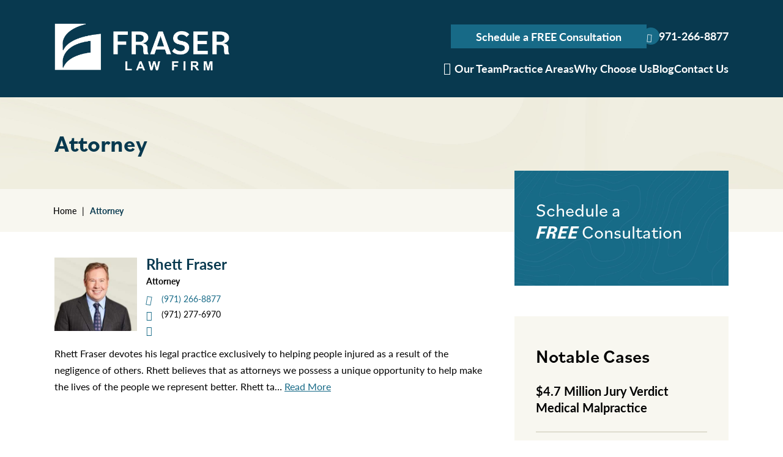

--- FILE ---
content_type: text/html; charset=UTF-8
request_url: https://www.thefraserfirm.com/attorney-titles/attorney/
body_size: 23236
content:

<!DOCTYPE html>
<!--[if IE 8 ]>    <html lang="en-US" class="no-js no-touch ie8"> <![endif]-->
<!--[if (gte IE 9)|(gt IEMobile 7)|!(IEMobile)|!(IE)]><!--><html lang="en-US" class="no-js no-touch"><!--<![endif]-->

    <head> <script type="text/javascript">
/* <![CDATA[ */
var gform;gform||(document.addEventListener("gform_main_scripts_loaded",function(){gform.scriptsLoaded=!0}),document.addEventListener("gform/theme/scripts_loaded",function(){gform.themeScriptsLoaded=!0}),window.addEventListener("DOMContentLoaded",function(){gform.domLoaded=!0}),gform={domLoaded:!1,scriptsLoaded:!1,themeScriptsLoaded:!1,isFormEditor:()=>"function"==typeof InitializeEditor,callIfLoaded:function(o){return!(!gform.domLoaded||!gform.scriptsLoaded||!gform.themeScriptsLoaded&&!gform.isFormEditor()||(gform.isFormEditor()&&console.warn("The use of gform.initializeOnLoaded() is deprecated in the form editor context and will be removed in Gravity Forms 3.1."),o(),0))},initializeOnLoaded:function(o){gform.callIfLoaded(o)||(document.addEventListener("gform_main_scripts_loaded",()=>{gform.scriptsLoaded=!0,gform.callIfLoaded(o)}),document.addEventListener("gform/theme/scripts_loaded",()=>{gform.themeScriptsLoaded=!0,gform.callIfLoaded(o)}),window.addEventListener("DOMContentLoaded",()=>{gform.domLoaded=!0,gform.callIfLoaded(o)}))},hooks:{action:{},filter:{}},addAction:function(o,r,e,t){gform.addHook("action",o,r,e,t)},addFilter:function(o,r,e,t){gform.addHook("filter",o,r,e,t)},doAction:function(o){gform.doHook("action",o,arguments)},applyFilters:function(o){return gform.doHook("filter",o,arguments)},removeAction:function(o,r){gform.removeHook("action",o,r)},removeFilter:function(o,r,e){gform.removeHook("filter",o,r,e)},addHook:function(o,r,e,t,n){null==gform.hooks[o][r]&&(gform.hooks[o][r]=[]);var d=gform.hooks[o][r];null==n&&(n=r+"_"+d.length),gform.hooks[o][r].push({tag:n,callable:e,priority:t=null==t?10:t})},doHook:function(r,o,e){var t;if(e=Array.prototype.slice.call(e,1),null!=gform.hooks[r][o]&&((o=gform.hooks[r][o]).sort(function(o,r){return o.priority-r.priority}),o.forEach(function(o){"function"!=typeof(t=o.callable)&&(t=window[t]),"action"==r?t.apply(null,e):e[0]=t.apply(null,e)})),"filter"==r)return e[0]},removeHook:function(o,r,t,n){var e;null!=gform.hooks[o][r]&&(e=(e=gform.hooks[o][r]).filter(function(o,r,e){return!!(null!=n&&n!=o.tag||null!=t&&t!=o.priority)}),gform.hooks[o][r]=e)}});
/* ]]> */
</script>
<meta name="wordpress-version" content="6.8.1" />
        <meta http-equiv="Content-Type" content="text/html; charset=utf-8" /><script>if(navigator.userAgent.match(/MSIE|Internet Explorer/i)||navigator.userAgent.match(/Trident\/7\..*?rv:11/i)){var href=document.location.href;if(!href.match(/[?&]nowprocket/)){if(href.indexOf("?")==-1){if(href.indexOf("#")==-1){document.location.href=href+"?nowprocket=1"}else{document.location.href=href.replace("#","?nowprocket=1#")}}else{if(href.indexOf("#")==-1){document.location.href=href+"&nowprocket=1"}else{document.location.href=href.replace("#","&nowprocket=1#")}}}}</script><script>(()=>{class RocketLazyLoadScripts{constructor(){this.v="2.0.4",this.userEvents=["keydown","keyup","mousedown","mouseup","mousemove","mouseover","mouseout","touchmove","touchstart","touchend","touchcancel","wheel","click","dblclick","input"],this.attributeEvents=["onblur","onclick","oncontextmenu","ondblclick","onfocus","onmousedown","onmouseenter","onmouseleave","onmousemove","onmouseout","onmouseover","onmouseup","onmousewheel","onscroll","onsubmit"]}async t(){this.i(),this.o(),/iP(ad|hone)/.test(navigator.userAgent)&&this.h(),this.u(),this.l(this),this.m(),this.k(this),this.p(this),this._(),await Promise.all([this.R(),this.L()]),this.lastBreath=Date.now(),this.S(this),this.P(),this.D(),this.O(),this.M(),await this.C(this.delayedScripts.normal),await this.C(this.delayedScripts.defer),await this.C(this.delayedScripts.async),await this.T(),await this.F(),await this.j(),await this.A(),window.dispatchEvent(new Event("rocket-allScriptsLoaded")),this.everythingLoaded=!0,this.lastTouchEnd&&await new Promise(t=>setTimeout(t,500-Date.now()+this.lastTouchEnd)),this.I(),this.H(),this.U(),this.W()}i(){this.CSPIssue=sessionStorage.getItem("rocketCSPIssue"),document.addEventListener("securitypolicyviolation",t=>{this.CSPIssue||"script-src-elem"!==t.violatedDirective||"data"!==t.blockedURI||(this.CSPIssue=!0,sessionStorage.setItem("rocketCSPIssue",!0))},{isRocket:!0})}o(){window.addEventListener("pageshow",t=>{this.persisted=t.persisted,this.realWindowLoadedFired=!0},{isRocket:!0}),window.addEventListener("pagehide",()=>{this.onFirstUserAction=null},{isRocket:!0})}h(){let t;function e(e){t=e}window.addEventListener("touchstart",e,{isRocket:!0}),window.addEventListener("touchend",function i(o){o.changedTouches[0]&&t.changedTouches[0]&&Math.abs(o.changedTouches[0].pageX-t.changedTouches[0].pageX)<10&&Math.abs(o.changedTouches[0].pageY-t.changedTouches[0].pageY)<10&&o.timeStamp-t.timeStamp<200&&(window.removeEventListener("touchstart",e,{isRocket:!0}),window.removeEventListener("touchend",i,{isRocket:!0}),"INPUT"===o.target.tagName&&"text"===o.target.type||(o.target.dispatchEvent(new TouchEvent("touchend",{target:o.target,bubbles:!0})),o.target.dispatchEvent(new MouseEvent("mouseover",{target:o.target,bubbles:!0})),o.target.dispatchEvent(new PointerEvent("click",{target:o.target,bubbles:!0,cancelable:!0,detail:1,clientX:o.changedTouches[0].clientX,clientY:o.changedTouches[0].clientY})),event.preventDefault()))},{isRocket:!0})}q(t){this.userActionTriggered||("mousemove"!==t.type||this.firstMousemoveIgnored?"keyup"===t.type||"mouseover"===t.type||"mouseout"===t.type||(this.userActionTriggered=!0,this.onFirstUserAction&&this.onFirstUserAction()):this.firstMousemoveIgnored=!0),"click"===t.type&&t.preventDefault(),t.stopPropagation(),t.stopImmediatePropagation(),"touchstart"===this.lastEvent&&"touchend"===t.type&&(this.lastTouchEnd=Date.now()),"click"===t.type&&(this.lastTouchEnd=0),this.lastEvent=t.type,t.composedPath&&t.composedPath()[0].getRootNode()instanceof ShadowRoot&&(t.rocketTarget=t.composedPath()[0]),this.savedUserEvents.push(t)}u(){this.savedUserEvents=[],this.userEventHandler=this.q.bind(this),this.userEvents.forEach(t=>window.addEventListener(t,this.userEventHandler,{passive:!1,isRocket:!0})),document.addEventListener("visibilitychange",this.userEventHandler,{isRocket:!0})}U(){this.userEvents.forEach(t=>window.removeEventListener(t,this.userEventHandler,{passive:!1,isRocket:!0})),document.removeEventListener("visibilitychange",this.userEventHandler,{isRocket:!0}),this.savedUserEvents.forEach(t=>{(t.rocketTarget||t.target).dispatchEvent(new window[t.constructor.name](t.type,t))})}m(){const t="return false",e=Array.from(this.attributeEvents,t=>"data-rocket-"+t),i="["+this.attributeEvents.join("],[")+"]",o="[data-rocket-"+this.attributeEvents.join("],[data-rocket-")+"]",s=(e,i,o)=>{o&&o!==t&&(e.setAttribute("data-rocket-"+i,o),e["rocket"+i]=new Function("event",o),e.setAttribute(i,t))};new MutationObserver(t=>{for(const n of t)"attributes"===n.type&&(n.attributeName.startsWith("data-rocket-")||this.everythingLoaded?n.attributeName.startsWith("data-rocket-")&&this.everythingLoaded&&this.N(n.target,n.attributeName.substring(12)):s(n.target,n.attributeName,n.target.getAttribute(n.attributeName))),"childList"===n.type&&n.addedNodes.forEach(t=>{if(t.nodeType===Node.ELEMENT_NODE)if(this.everythingLoaded)for(const i of[t,...t.querySelectorAll(o)])for(const t of i.getAttributeNames())e.includes(t)&&this.N(i,t.substring(12));else for(const e of[t,...t.querySelectorAll(i)])for(const t of e.getAttributeNames())this.attributeEvents.includes(t)&&s(e,t,e.getAttribute(t))})}).observe(document,{subtree:!0,childList:!0,attributeFilter:[...this.attributeEvents,...e]})}I(){this.attributeEvents.forEach(t=>{document.querySelectorAll("[data-rocket-"+t+"]").forEach(e=>{this.N(e,t)})})}N(t,e){const i=t.getAttribute("data-rocket-"+e);i&&(t.setAttribute(e,i),t.removeAttribute("data-rocket-"+e))}k(t){Object.defineProperty(HTMLElement.prototype,"onclick",{get(){return this.rocketonclick||null},set(e){this.rocketonclick=e,this.setAttribute(t.everythingLoaded?"onclick":"data-rocket-onclick","this.rocketonclick(event)")}})}S(t){function e(e,i){let o=e[i];e[i]=null,Object.defineProperty(e,i,{get:()=>o,set(s){t.everythingLoaded?o=s:e["rocket"+i]=o=s}})}e(document,"onreadystatechange"),e(window,"onload"),e(window,"onpageshow");try{Object.defineProperty(document,"readyState",{get:()=>t.rocketReadyState,set(e){t.rocketReadyState=e},configurable:!0}),document.readyState="loading"}catch(t){console.log("WPRocket DJE readyState conflict, bypassing")}}l(t){this.originalAddEventListener=EventTarget.prototype.addEventListener,this.originalRemoveEventListener=EventTarget.prototype.removeEventListener,this.savedEventListeners=[],EventTarget.prototype.addEventListener=function(e,i,o){o&&o.isRocket||!t.B(e,this)&&!t.userEvents.includes(e)||t.B(e,this)&&!t.userActionTriggered||e.startsWith("rocket-")||t.everythingLoaded?t.originalAddEventListener.call(this,e,i,o):(t.savedEventListeners.push({target:this,remove:!1,type:e,func:i,options:o}),"mouseenter"!==e&&"mouseleave"!==e||t.originalAddEventListener.call(this,e,t.savedUserEvents.push,o))},EventTarget.prototype.removeEventListener=function(e,i,o){o&&o.isRocket||!t.B(e,this)&&!t.userEvents.includes(e)||t.B(e,this)&&!t.userActionTriggered||e.startsWith("rocket-")||t.everythingLoaded?t.originalRemoveEventListener.call(this,e,i,o):t.savedEventListeners.push({target:this,remove:!0,type:e,func:i,options:o})}}J(t,e){this.savedEventListeners=this.savedEventListeners.filter(i=>{let o=i.type,s=i.target||window;return e!==o||t!==s||(this.B(o,s)&&(i.type="rocket-"+o),this.$(i),!1)})}H(){EventTarget.prototype.addEventListener=this.originalAddEventListener,EventTarget.prototype.removeEventListener=this.originalRemoveEventListener,this.savedEventListeners.forEach(t=>this.$(t))}$(t){t.remove?this.originalRemoveEventListener.call(t.target,t.type,t.func,t.options):this.originalAddEventListener.call(t.target,t.type,t.func,t.options)}p(t){let e;function i(e){return t.everythingLoaded?e:e.split(" ").map(t=>"load"===t||t.startsWith("load.")?"rocket-jquery-load":t).join(" ")}function o(o){function s(e){const s=o.fn[e];o.fn[e]=o.fn.init.prototype[e]=function(){return this[0]===window&&t.userActionTriggered&&("string"==typeof arguments[0]||arguments[0]instanceof String?arguments[0]=i(arguments[0]):"object"==typeof arguments[0]&&Object.keys(arguments[0]).forEach(t=>{const e=arguments[0][t];delete arguments[0][t],arguments[0][i(t)]=e})),s.apply(this,arguments),this}}if(o&&o.fn&&!t.allJQueries.includes(o)){const e={DOMContentLoaded:[],"rocket-DOMContentLoaded":[]};for(const t in e)document.addEventListener(t,()=>{e[t].forEach(t=>t())},{isRocket:!0});o.fn.ready=o.fn.init.prototype.ready=function(i){function s(){parseInt(o.fn.jquery)>2?setTimeout(()=>i.bind(document)(o)):i.bind(document)(o)}return"function"==typeof i&&(t.realDomReadyFired?!t.userActionTriggered||t.fauxDomReadyFired?s():e["rocket-DOMContentLoaded"].push(s):e.DOMContentLoaded.push(s)),o([])},s("on"),s("one"),s("off"),t.allJQueries.push(o)}e=o}t.allJQueries=[],o(window.jQuery),Object.defineProperty(window,"jQuery",{get:()=>e,set(t){o(t)}})}P(){const t=new Map;document.write=document.writeln=function(e){const i=document.currentScript,o=document.createRange(),s=i.parentElement;let n=t.get(i);void 0===n&&(n=i.nextSibling,t.set(i,n));const c=document.createDocumentFragment();o.setStart(c,0),c.appendChild(o.createContextualFragment(e)),s.insertBefore(c,n)}}async R(){return new Promise(t=>{this.userActionTriggered?t():this.onFirstUserAction=t})}async L(){return new Promise(t=>{document.addEventListener("DOMContentLoaded",()=>{this.realDomReadyFired=!0,t()},{isRocket:!0})})}async j(){return this.realWindowLoadedFired?Promise.resolve():new Promise(t=>{window.addEventListener("load",t,{isRocket:!0})})}M(){this.pendingScripts=[];this.scriptsMutationObserver=new MutationObserver(t=>{for(const e of t)e.addedNodes.forEach(t=>{"SCRIPT"!==t.tagName||t.noModule||t.isWPRocket||this.pendingScripts.push({script:t,promise:new Promise(e=>{const i=()=>{const i=this.pendingScripts.findIndex(e=>e.script===t);i>=0&&this.pendingScripts.splice(i,1),e()};t.addEventListener("load",i,{isRocket:!0}),t.addEventListener("error",i,{isRocket:!0}),setTimeout(i,1e3)})})})}),this.scriptsMutationObserver.observe(document,{childList:!0,subtree:!0})}async F(){await this.X(),this.pendingScripts.length?(await this.pendingScripts[0].promise,await this.F()):this.scriptsMutationObserver.disconnect()}D(){this.delayedScripts={normal:[],async:[],defer:[]},document.querySelectorAll("script[type$=rocketlazyloadscript]").forEach(t=>{t.hasAttribute("data-rocket-src")?t.hasAttribute("async")&&!1!==t.async?this.delayedScripts.async.push(t):t.hasAttribute("defer")&&!1!==t.defer||"module"===t.getAttribute("data-rocket-type")?this.delayedScripts.defer.push(t):this.delayedScripts.normal.push(t):this.delayedScripts.normal.push(t)})}async _(){await this.L();let t=[];document.querySelectorAll("script[type$=rocketlazyloadscript][data-rocket-src]").forEach(e=>{let i=e.getAttribute("data-rocket-src");if(i&&!i.startsWith("data:")){i.startsWith("//")&&(i=location.protocol+i);try{const o=new URL(i).origin;o!==location.origin&&t.push({src:o,crossOrigin:e.crossOrigin||"module"===e.getAttribute("data-rocket-type")})}catch(t){}}}),t=[...new Map(t.map(t=>[JSON.stringify(t),t])).values()],this.Y(t,"preconnect")}async G(t){if(await this.K(),!0!==t.noModule||!("noModule"in HTMLScriptElement.prototype))return new Promise(e=>{let i;function o(){(i||t).setAttribute("data-rocket-status","executed"),e()}try{if(navigator.userAgent.includes("Firefox/")||""===navigator.vendor||this.CSPIssue)i=document.createElement("script"),[...t.attributes].forEach(t=>{let e=t.nodeName;"type"!==e&&("data-rocket-type"===e&&(e="type"),"data-rocket-src"===e&&(e="src"),i.setAttribute(e,t.nodeValue))}),t.text&&(i.text=t.text),t.nonce&&(i.nonce=t.nonce),i.hasAttribute("src")?(i.addEventListener("load",o,{isRocket:!0}),i.addEventListener("error",()=>{i.setAttribute("data-rocket-status","failed-network"),e()},{isRocket:!0}),setTimeout(()=>{i.isConnected||e()},1)):(i.text=t.text,o()),i.isWPRocket=!0,t.parentNode.replaceChild(i,t);else{const i=t.getAttribute("data-rocket-type"),s=t.getAttribute("data-rocket-src");i?(t.type=i,t.removeAttribute("data-rocket-type")):t.removeAttribute("type"),t.addEventListener("load",o,{isRocket:!0}),t.addEventListener("error",i=>{this.CSPIssue&&i.target.src.startsWith("data:")?(console.log("WPRocket: CSP fallback activated"),t.removeAttribute("src"),this.G(t).then(e)):(t.setAttribute("data-rocket-status","failed-network"),e())},{isRocket:!0}),s?(t.fetchPriority="high",t.removeAttribute("data-rocket-src"),t.src=s):t.src="data:text/javascript;base64,"+window.btoa(unescape(encodeURIComponent(t.text)))}}catch(i){t.setAttribute("data-rocket-status","failed-transform"),e()}});t.setAttribute("data-rocket-status","skipped")}async C(t){const e=t.shift();return e?(e.isConnected&&await this.G(e),this.C(t)):Promise.resolve()}O(){this.Y([...this.delayedScripts.normal,...this.delayedScripts.defer,...this.delayedScripts.async],"preload")}Y(t,e){this.trash=this.trash||[];let i=!0;var o=document.createDocumentFragment();t.forEach(t=>{const s=t.getAttribute&&t.getAttribute("data-rocket-src")||t.src;if(s&&!s.startsWith("data:")){const n=document.createElement("link");n.href=s,n.rel=e,"preconnect"!==e&&(n.as="script",n.fetchPriority=i?"high":"low"),t.getAttribute&&"module"===t.getAttribute("data-rocket-type")&&(n.crossOrigin=!0),t.crossOrigin&&(n.crossOrigin=t.crossOrigin),t.integrity&&(n.integrity=t.integrity),t.nonce&&(n.nonce=t.nonce),o.appendChild(n),this.trash.push(n),i=!1}}),document.head.appendChild(o)}W(){this.trash.forEach(t=>t.remove())}async T(){try{document.readyState="interactive"}catch(t){}this.fauxDomReadyFired=!0;try{await this.K(),this.J(document,"readystatechange"),document.dispatchEvent(new Event("rocket-readystatechange")),await this.K(),document.rocketonreadystatechange&&document.rocketonreadystatechange(),await this.K(),this.J(document,"DOMContentLoaded"),document.dispatchEvent(new Event("rocket-DOMContentLoaded")),await this.K(),this.J(window,"DOMContentLoaded"),window.dispatchEvent(new Event("rocket-DOMContentLoaded"))}catch(t){console.error(t)}}async A(){try{document.readyState="complete"}catch(t){}try{await this.K(),this.J(document,"readystatechange"),document.dispatchEvent(new Event("rocket-readystatechange")),await this.K(),document.rocketonreadystatechange&&document.rocketonreadystatechange(),await this.K(),this.J(window,"load"),window.dispatchEvent(new Event("rocket-load")),await this.K(),window.rocketonload&&window.rocketonload(),await this.K(),this.allJQueries.forEach(t=>t(window).trigger("rocket-jquery-load")),await this.K(),this.J(window,"pageshow");const t=new Event("rocket-pageshow");t.persisted=this.persisted,window.dispatchEvent(t),await this.K(),window.rocketonpageshow&&window.rocketonpageshow({persisted:this.persisted})}catch(t){console.error(t)}}async K(){Date.now()-this.lastBreath>45&&(await this.X(),this.lastBreath=Date.now())}async X(){return document.hidden?new Promise(t=>setTimeout(t)):new Promise(t=>requestAnimationFrame(t))}B(t,e){return e===document&&"readystatechange"===t||(e===document&&"DOMContentLoaded"===t||(e===window&&"DOMContentLoaded"===t||(e===window&&"load"===t||e===window&&"pageshow"===t)))}static run(){(new RocketLazyLoadScripts).t()}}RocketLazyLoadScripts.run()})();</script>
        <meta name="themodernfirm-framework-version" content="2.5.1.1" />
        
        
        <meta name="viewport" content="width=device-width, initial-scale=1, maximum-scale=5.0, user-scalable=yes" />
        <link rel="profile" href="https://gmpg.org/xfn/11" />	
                <link rel="shortcut icon" href="https://www.thefraserfirm.com/wp-content/uploads/sites/746/2024/02/favicon.ico" /><meta name='robots' content='index, follow, max-image-preview:large, max-snippet:-1, max-video-preview:-1' />
	<style>img:is([sizes="auto" i], [sizes^="auto," i]) { contain-intrinsic-size: 3000px 1500px }</style>
	
	<!-- This site is optimized with the Yoast SEO plugin v26.4 - https://yoast.com/wordpress/plugins/seo/ -->
	<title>Attorney Archives &#8211; The Fraser Law Firm P.C.</title>
	<meta name="description" content="Learn more about Attorney at The Fraser Law Firm P.C.." />
	<link rel="canonical" href="https://www.thefraserfirm.com/attorney-titles/attorney/" />
	<script type="application/ld+json" class="yoast-schema-graph">{"@context":"https://schema.org","@graph":[{"@type":"CollectionPage","@id":"https://www.thefraserfirm.com/attorney-titles/attorney/","url":"https://www.thefraserfirm.com/attorney-titles/attorney/","name":"Attorney Archives &#8211; The Fraser Law Firm P.C.","isPartOf":{"@id":"https://www.thefraserfirm.com/#website"},"description":"Learn more about Attorney at The Fraser Law Firm P.C..","breadcrumb":{"@id":"https://www.thefraserfirm.com/attorney-titles/attorney/#breadcrumb"},"inLanguage":"en-US"},{"@type":"BreadcrumbList","@id":"https://www.thefraserfirm.com/attorney-titles/attorney/#breadcrumb","itemListElement":[{"@type":"ListItem","position":1,"name":"Home","item":"https://www.thefraserfirm.com/"},{"@type":"ListItem","position":2,"name":"Attorney"}]},{"@type":"WebSite","@id":"https://www.thefraserfirm.com/#website","url":"https://www.thefraserfirm.com/","name":"The Fraser Law Firm P.C.","description":"","potentialAction":[{"@type":"SearchAction","target":{"@type":"EntryPoint","urlTemplate":"https://www.thefraserfirm.com/?s={search_term_string}"},"query-input":{"@type":"PropertyValueSpecification","valueRequired":true,"valueName":"search_term_string"}}],"inLanguage":"en-US"}]}</script>
	<!-- / Yoast SEO plugin. -->


<link rel='dns-prefetch' href='//kit.fontawesome.com' />
<link rel='dns-prefetch' href='//use.fontawesome.com' />
<link rel='dns-prefetch' href='//use.typekit.net' />

<!-- Google Tag Manager -->
<script type="rocketlazyloadscript">(function(w,d,s,l,i){w[l]=w[l]||[];w[l].push({'gtm.start':
new Date().getTime(),event:'gtm.js'});var f=d.getElementsByTagName(s)[0],
j=d.createElement(s),dl=l!='dataLayer'?'&l='+l:'';j.async=true;j.src=
'https://www.googletagmanager.com/gtm.js?id='+i+dl;f.parentNode.insertBefore(j,f);
})(window,document,'script','dataLayer','GTM-MSPLV2K');</script>
<!-- End Google Tag Manager --><link rel="alternate" type="application/rss+xml" title="The Fraser Law Firm P.C. &raquo; Attorney Attorney Job Title Feed" href="https://www.thefraserfirm.com/attorney-titles/attorney/feed/" />
<link data-minify="1" rel='stylesheet' id='fontawesome-css' href='https://www.thefraserfirm.com/wp-content/cache/min/746/releases/v5.9.0/css/all.css?ver=1754323500' type='text/css' media='all' />
<link data-minify="1" rel='stylesheet' id='adobe-font-bilo-css' href='https://www.thefraserfirm.com/wp-content/cache/min/746/fll2jwo.css?ver=1754323501' type='text/css' media='screen' />
<link data-minify="1" rel='stylesheet' id='adobe-font-lato-css' href='https://www.thefraserfirm.com/wp-content/cache/min/746/fll2jwo.css?ver=1754323501' type='text/css' media='screen' />
<link data-minify="1" rel='stylesheet' id='tmf-scaffolding-css' href='https://www.thefraserfirm.com/wp-content/cache/min/746/wp-content/themes/themodernfirm-framework/assets/css/scaffolding.css?ver=1754323501' type='text/css' media='screen' />
<link data-minify="1" rel='stylesheet' id='tmf-framework-css' href='https://www.thefraserfirm.com/wp-content/cache/min/746/wp-content/themes/themodernfirm-framework/assets/css/framework.css?ver=1754323501' type='text/css' media='screen' />
<link data-minify="1" rel='stylesheet' id='tmf-menu-css' href='https://www.thefraserfirm.com/wp-content/cache/min/746/wp-content/themes/themodernfirm-framework/assets/css/menu.css?ver=1754323501' type='text/css' media='screen' />
<link data-minify="1" rel='stylesheet' id='tmf-posts-css' href='https://www.thefraserfirm.com/wp-content/cache/min/746/wp-content/themes/themodernfirm-framework/assets/css/posts.css?ver=1754323501' type='text/css' media='screen' />
<link rel='stylesheet' id='tmf-print-css' href='https://www.thefraserfirm.com/wp-content/themes/themodernfirm-framework/assets/css/print.css' type='text/css' media='print' />
<link data-minify="1" rel='stylesheet' id='tmf-structural-css' href='https://www.thefraserfirm.com/wp-content/cache/min/746/wp-content/themes/mod-premium/thefraserfirm/assets/css/structural.css?ver=1754323501' type='text/css' media='screen' />
<link data-minify="1" rel='stylesheet' id='tmf-child-posts-css' href='https://www.thefraserfirm.com/wp-content/cache/min/746/wp-content/themes/mod-premium/thefraserfirm/assets/css/posts.css?ver=1754323501' type='text/css' media='screen' />
<link data-minify="1" rel='stylesheet' id='tmf-editor-content-css' href='https://www.thefraserfirm.com/wp-content/cache/min/746/wp-content/themes/mod-premium/thefraserfirm/assets/css/editor-content.css?ver=1754323501' type='text/css' media='screen' />
<link rel='stylesheet' id='tmf-child-print-css' href='https://www.thefraserfirm.com/wp-content/themes/mod-premium/thefraserfirm/assets/css/print.css' type='text/css' media='print' />
<link data-minify="1" rel='stylesheet' id='jquery.bxslider-css' href='https://www.thefraserfirm.com/wp-content/cache/min/746/wp-content/themes/mod-premium/thefraserfirm/assets/css/jquery.bxslider.css?ver=1754323501' type='text/css' media='screen' />
<link data-minify="1" rel='stylesheet' id='smk-accordion-css' href='https://www.thefraserfirm.com/wp-content/cache/min/746/wp-content/themes/mod-premium/thefraserfirm/assets/css/smk-accordion.css?ver=1754323501' type='text/css' media='screen' />
<link data-minify="1" rel='stylesheet' id='slick-css' href='https://www.thefraserfirm.com/wp-content/cache/min/746/wp-content/themes/mod-premium/thefraserfirm/assets/css/slick.css?ver=1754323501' type='text/css' media='screen' />
<style id='wp-emoji-styles-inline-css' type='text/css'>

	img.wp-smiley, img.emoji {
		display: inline !important;
		border: none !important;
		box-shadow: none !important;
		height: 1em !important;
		width: 1em !important;
		margin: 0 0.07em !important;
		vertical-align: -0.1em !important;
		background: none !important;
		padding: 0 !important;
	}
</style>
<style id='classic-theme-styles-inline-css' type='text/css'>
/*! This file is auto-generated */
.wp-block-button__link{color:#fff;background-color:#32373c;border-radius:9999px;box-shadow:none;text-decoration:none;padding:calc(.667em + 2px) calc(1.333em + 2px);font-size:1.125em}.wp-block-file__button{background:#32373c;color:#fff;text-decoration:none}
</style>
<link rel='stylesheet' id='wp-components-css' href='https://www.thefraserfirm.com/wp-includes/css/dist/components/style.min.css?ver=6.8.1' type='text/css' media='all' />
<link rel='stylesheet' id='wp-preferences-css' href='https://www.thefraserfirm.com/wp-includes/css/dist/preferences/style.min.css?ver=6.8.1' type='text/css' media='all' />
<link rel='stylesheet' id='wp-block-editor-css' href='https://www.thefraserfirm.com/wp-includes/css/dist/block-editor/style.min.css?ver=6.8.1' type='text/css' media='all' />
<link data-minify="1" rel='stylesheet' id='popup-maker-block-library-style-css' href='https://www.thefraserfirm.com/wp-content/cache/min/746/wp-content/plugins/popup-maker/dist/packages/block-library-style.css?ver=1761338060' type='text/css' media='all' />
<link data-minify="1" rel='stylesheet' id='myCustomStyles-css' href='https://www.thefraserfirm.com/wp-content/cache/min/746/wp-content/plugins/tinymce-formats/editor-styles.css?ver=1754323501' type='text/css' media='all' />
<style id='rocket-lazyload-inline-css' type='text/css'>
.rll-youtube-player{position:relative;padding-bottom:56.23%;height:0;overflow:hidden;max-width:100%;}.rll-youtube-player:focus-within{outline: 2px solid currentColor;outline-offset: 5px;}.rll-youtube-player iframe{position:absolute;top:0;left:0;width:100%;height:100%;z-index:100;background:0 0}.rll-youtube-player img{bottom:0;display:block;left:0;margin:auto;max-width:100%;width:100%;position:absolute;right:0;top:0;border:none;height:auto;-webkit-transition:.4s all;-moz-transition:.4s all;transition:.4s all}.rll-youtube-player img:hover{-webkit-filter:brightness(75%)}.rll-youtube-player .play{height:100%;width:100%;left:0;top:0;position:absolute;background:url(https://www.thefraserfirm.com/wp-content/plugins/wp-rocket/assets/img/youtube.png) no-repeat center;background-color: transparent !important;cursor:pointer;border:none;}
</style>
<script type="rocketlazyloadscript" data-rocket-type="text/javascript" data-rocket-src="https://www.thefraserfirm.com/wp-includes/js/jquery/jquery.min.js?ver=3.7.1" id="jquery-core-js" data-rocket-defer defer></script>
<script type="rocketlazyloadscript" data-rocket-type="text/javascript" data-rocket-src="https://www.thefraserfirm.com/wp-includes/js/jquery/jquery-migrate.min.js?ver=3.4.1" id="jquery-migrate-js" data-rocket-defer defer></script>
<script type="rocketlazyloadscript" data-minify="1" data-rocket-type="text/javascript" data-rocket-src="https://www.thefraserfirm.com/wp-content/cache/min/746/wp-content/themes/themodernfirm-framework/assets/js/core.js?ver=1754323501" id="tmf-core-js" data-rocket-defer defer></script>
<script type="rocketlazyloadscript" data-rocket-type="text/javascript" data-rocket-src="https://www.thefraserfirm.com/wp-content/themes/mod-premium/thefraserfirm/assets/js/jquery.bxslider.min.js?ver=6.8.1" id="bx-slider-js" data-rocket-defer defer></script>
<script type="rocketlazyloadscript" data-minify="1" data-rocket-type="text/javascript" data-rocket-src="https://www.thefraserfirm.com/wp-content/cache/min/746/wp-content/themes/mod-premium/thefraserfirm/assets/js/smk-accordion.js?ver=1754323501" id="tmf-smk-accordion-js" data-rocket-defer defer></script>
<script type="rocketlazyloadscript" data-rocket-type="text/javascript" data-rocket-src="https://www.thefraserfirm.com/wp-content/themes/mod-premium/thefraserfirm/assets/js/jquery.easytabs.min.js?ver=6.8.1" id="easytabs-js" data-rocket-defer defer></script>
<script type="rocketlazyloadscript" data-minify="1" data-rocket-type="text/javascript" data-rocket-src="https://www.thefraserfirm.com/wp-content/cache/min/746/wp-content/themes/mod-premium/thefraserfirm/assets/js/slick.js?ver=1754323501" id="slick-slider-js" data-rocket-defer defer></script>
<script type="rocketlazyloadscript" data-minify="1" data-rocket-type="text/javascript" data-rocket-src="https://www.thefraserfirm.com/wp-content/cache/min/746/wp-content/themes/mod-premium/thefraserfirm/assets/js/script.js?ver=1754323501" id="tmf-script-js" data-rocket-defer defer></script>
<script type="rocketlazyloadscript" data-minify="1" data-rocket-type="text/javascript" data-rocket-src="https://www.thefraserfirm.com/wp-content/cache/min/746/wp-content/themes/themodernfirm-framework/assets/js/menu.js?ver=1754323501" id="tmf-menu-js" data-rocket-defer defer></script>
<script type="rocketlazyloadscript" data-rocket-type="text/javascript" data-rocket-src="https://kit.fontawesome.com/26ae83df05.js" id="font-awesome-kit-js" data-rocket-defer defer></script>
<link rel="https://api.w.org/" href="https://www.thefraserfirm.com/wp-json/" /><link rel="EditURI" type="application/rsd+xml" title="RSD" href="https://www.thefraserfirm.com/xmlrpc.php?rsd" />
<meta name="generator" content="WordPress 6.8.1" />
<style type="text/css" id="tmf-inline-styles-header"> #mobile-nav{ background-color: rgba(0, 0, 0, 1 ); }  #mobile-nav .mobile-menu{ background-color: #08394f; }  #mobile-nav .menu .menu-item.display{ background-color: #176a87; }  #mobile-nav .mob-expand-submenu:before{ color: #ffffff;} </style> 
		<! – Code snippet to speed up Google Fonts – > 
		<link rel="preconnect" href="https://fonts.googleapis.com">
		<link rel="preconnect" href="https://fonts.gstatic.com" crossorigin>
		<! – End of code snippet for Google Fonts – > 
    <noscript><style id="rocket-lazyload-nojs-css">.rll-youtube-player, [data-lazy-src]{display:none !important;}</style></noscript>			<script type="rocketlazyloadscript">window.addEventListener('DOMContentLoaded', function() {
				jQuery(function(){TMF.start_services(['feature_detection', 'navigation', 'accordion', 'map_adjust', 'video_support', 'obfuscate_email']);});
			});</script>
		<!--Following script is handled in Settings->Advanced--><script type="rocketlazyloadscript">var $wc_load=function(a){return JSON.parse(JSON.stringify(a))},$wc_leads=$wc_leads||{doc:{url:$wc_load(document.URL),ref:$wc_load(document.referrer),search:$wc_load(location.search),hash:$wc_load(location.hash)}};</script>
<script type="rocketlazyloadscript" data-minify="1" data-rocket-src="https://www.thefraserfirm.com/wp-content/cache/min/746/134885.js?ver=1754323501" data-rocket-defer defer></script><!-- google analytics -->
<!-- Global Site Tag (gtag.js) - Google Analytics -->
<script type="rocketlazyloadscript" async data-rocket-src="https://www.googletagmanager.com/gtag/js?id=G-LLB18J2VEB"></script>
<script type="rocketlazyloadscript">
  window.dataLayer = window.dataLayer || [];
  function gtag(){dataLayer.push(arguments);}
  gtag('js', new Date());

  gtag('config', 'G-LLB18J2VEB');
</script>
<a href="#body-wrapper" class="screen-reader-shortcut">Skip to main content</a><a href="#primary-nav-wrapper" class="screen-reader-shortcut">Skip to navigation</a><div id="top"></div>    <meta name="generator" content="WP Rocket 3.20.1.2" data-wpr-features="wpr_delay_js wpr_defer_js wpr_minify_js wpr_lazyload_images wpr_lazyload_iframes wpr_minify_css wpr_preload_links wpr_desktop" /></head>

    <body data-rsssl=1 class="archive tax-attorney-titles term-attorney term-89 wp-theme-themodernfirm-framework wp-child-theme-mod-premiumthefraserfirm">

        <div data-rocket-location-hash="829d05a322dc635a36fdb6dca7f54a90" id="print-header">
	
	
	<img id="print-logo" class="logo" src="data:image/svg+xml,%3Csvg%20xmlns='http://www.w3.org/2000/svg'%20viewBox='0%200%200%200'%3E%3C/svg%3E" alt="The Fraser Law Firm P.C." data-lazy-src="https://www.thefraserfirm.com/wp-content/uploads/sites/746/2021/02/logo_1x.png" /><noscript><img id="print-logo" class="logo" src="https://www.thefraserfirm.com/wp-content/uploads/sites/746/2021/02/logo_1x.png" alt="The Fraser Law Firm P.C." /></noscript>
</div>                			<div data-rocket-location-hash="20689d3d970865997fb0315ea3f3c983" id="header-wrapper" class="section-wrapper">
				<div data-rocket-location-hash="2a14c947958dcfd04dc9c36f1c08d08c" id="header-container" class="section-container">
					<div data-rocket-location-hash="7b039288ac4f43a987cd812d44807438" id="header" class="section">
						<div id="header-row"  class="row collapse-1200 ">
						<div id="header-cell-1"  class="cell span-7">
			<div class="inner">
					<div class="header-top-row">
				<div class="main-logo">
												<a href="https://www.thefraserfirm.com/">

	<img id="site-logo" class="logo" src="data:image/svg+xml,%3Csvg%20xmlns='http://www.w3.org/2000/svg'%20viewBox='0%200%20337%2090'%3E%3C/svg%3E" data-lazy-srcset="https://www.thefraserfirm.com/wp-content/uploads/sites/746/2024/02/logo_white_3x.png 1x, https://www.thefraserfirm.com/wp-content/uploads/sites/746/2024/02/logo_white_3x.png 2x, https://www.thefraserfirm.com/wp-content/uploads/sites/746/2024/02/logo_white_3x.png 3x" alt="The Fraser Law Firm P.C." width="337" height="90" data-lazy-src="https://www.thefraserfirm.com/wp-content/uploads/sites/746/2024/02/logo_white_3x.png"/><noscript><img id="site-logo" class="logo" src="https://www.thefraserfirm.com/wp-content/uploads/sites/746/2024/02/logo_white_3x.png" srcset="https://www.thefraserfirm.com/wp-content/uploads/sites/746/2024/02/logo_white_3x.png 1x, https://www.thefraserfirm.com/wp-content/uploads/sites/746/2024/02/logo_white_3x.png 2x, https://www.thefraserfirm.com/wp-content/uploads/sites/746/2024/02/logo_white_3x.png 3x" alt="The Fraser Law Firm P.C." width="337" height="90"/></noscript>
</a>										<div class="sticky-logo-view">
						<a href="https://www.thefraserfirm.com/">
							<img class="sticky-logo" src="data:image/svg+xml,%3Csvg%20xmlns='http://www.w3.org/2000/svg'%20viewBox='0%200%2050%2050'%3E%3C/svg%3E" data-lazy-srcset="https://www.thefraserfirm.com/wp-content/themes/mod-premium/thefraserfirm/assets/images/sticky_logo_1x.png 1x, https://www.thefraserfirm.com/wp-content/themes/mod-premium/thefraserfirm/assets/images/sticky_logo_2x.png 2x, https://www.thefraserfirm.com/wp-content/themes/mod-premium/thefraserfirm/assets/images/sticky_logo_3x.png 3x" alt="The Fraser Law Firm P.C." width="50" height="50" data-lazy-src="https://www.thefraserfirm.com/wp-content/themes/mod-premium/thefraserfirm/assets/images/sticky_logo_3x.png"/><noscript><img class="sticky-logo" src="https://www.thefraserfirm.com/wp-content/themes/mod-premium/thefraserfirm/assets/images/sticky_logo_3x.png" srcset="https://www.thefraserfirm.com/wp-content/themes/mod-premium/thefraserfirm/assets/images/sticky_logo_1x.png 1x, https://www.thefraserfirm.com/wp-content/themes/mod-premium/thefraserfirm/assets/images/sticky_logo_2x.png 2x, https://www.thefraserfirm.com/wp-content/themes/mod-premium/thefraserfirm/assets/images/sticky_logo_3x.png 3x" alt="The Fraser Law Firm P.C." width="50" height="50"/></noscript>
						</a>
					</div>
				</div>
				<div class="mobile-logo-view">
					<a href="https://www.thefraserfirm.com/">
						<img id="site-logo" class="logo" src="data:image/svg+xml,%3Csvg%20xmlns='http://www.w3.org/2000/svg'%20viewBox='0%200%20337%2090'%3E%3C/svg%3E" data-lazy-srcset="https://www.thefraserfirm.com/wp-content/themes/mod-premium/thefraserfirm/assets/images/logo_white_1x.png 1x, https://www.thefraserfirm.com/wp-content/themes/mod-premium/thefraserfirm/assets/images/logo_white_2x.png 2x, https://www.thefraserfirm.com/wp-content/themes/mod-premium/thefraserfirm/assets/images/logo_white_3x.png 3x" alt="The Fraser Law Firm P.C." width="337" height="90" data-lazy-src="https://www.thefraserfirm.com/wp-content/themes/mod-premium/thefraserfirm/assets/images/logo_white_3x.png"/><noscript><img id="site-logo" class="logo" src="https://www.thefraserfirm.com/wp-content/themes/mod-premium/thefraserfirm/assets/images/logo_white_3x.png" srcset="https://www.thefraserfirm.com/wp-content/themes/mod-premium/thefraserfirm/assets/images/logo_white_1x.png 1x, https://www.thefraserfirm.com/wp-content/themes/mod-premium/thefraserfirm/assets/images/logo_white_2x.png 2x, https://www.thefraserfirm.com/wp-content/themes/mod-premium/thefraserfirm/assets/images/logo_white_3x.png 3x" alt="The Fraser Law Firm P.C." width="337" height="90"/></noscript>
					</a>
				</div>
				<div class="mobile-view">
					<div class="header-top">
						<div class="tmf-module-area tmf-single-module-area tmf-module-area-header">			<div class="tmf-module tmf-module-17 tmf-module-site-header---upper-right">
								<div class="tmf-module-content editor-content">
					<a href="/contact-us/" class="tmf-button icon-hover">Schedule a FREE Consultation</a> <span class="tmf-field post-id-705 location phone-1"><a href="tel:971-266-8877">971-266-8877</a></span>				</div>
			</div>
		</div>					</div>
				</div>
			</div>
		</div></div>		<div id="header-cell-2"  class="cell span-17" role="complementary">
			<div class="inner">
					<div class="desktop-view">
				<div class="header-top">
				<div class="tmf-module-area tmf-single-module-area tmf-module-area-header">			<div class="tmf-module tmf-module-17 tmf-module-site-header---upper-right">
								<div class="tmf-module-content editor-content">
					<a href="/contact-us/" class="tmf-button icon-hover">Schedule a FREE Consultation</a> <span class="tmf-field post-id-705 location phone-1"><a href="tel:971-266-8877">971-266-8877</a></span>				</div>
			</div>
		</div>				</div>
			</div>
				
				<div id="primary-nav-wrapper" class="section-wrapper">
				<div id="primary-nav-container" class="section-container">
					<div id="primary-nav" class="section" role="navigation">
		
		<div class="menu-bar">Menu</div>

		<ul id="primary-nav-menu" class="menu"><li id="menu-item-1384" class="home-icon menu-item menu-item-type-post_type menu-item-object-page menu-item-home first menu-item-1384"><a href="https://www.thefraserfirm.com/">Home</a></li>
<li id="menu-item-768" class="menu-item menu-item-type-custom menu-item-object-custom menu-item-has-children menu-item-768"><a href="/our-team/">Our Team</a>
<div class="wrap"><ul class="sub-menu">
	<li id="menu-item-770" class="menu-item menu-item-type-post_type menu-item-object-attorney first menu-item-770"><a href="https://www.thefraserfirm.com/our-team/rhett-fraser/">Rhett Fraser</a></li>
	<li id="menu-item-774" class="menu-item menu-item-type-post_type menu-item-object-attorney menu-item-774"><a href="https://www.thefraserfirm.com/our-team/kaia-oliveros/">Kaia Oliveros</a></li>
	<li id="menu-item-772" class="menu-item menu-item-type-post_type menu-item-object-attorney last menu-item-772"><a href="https://www.thefraserfirm.com/our-team/jennifer-coy/">Jennifer Coy</a></li>
</ul></div>
</li>
<li id="menu-item-1614" class="menu-item menu-item-type-custom menu-item-object-custom menu-item-has-children menu-item-1614"><a href="/practice-areas/">Practice Areas</a>
<div class="wrap"><ul class="sub-menu">
	<li id="menu-item-1851" class="menu-item menu-item-type-post_type menu-item-object-practice-area first menu-item-1851"><a href="https://www.thefraserfirm.com/oregon-medical-malpractice/">Medical Malpractice</a></li>
	<li id="menu-item-1852" class="menu-item menu-item-type-post_type menu-item-object-practice-area menu-item-1852"><a href="https://www.thefraserfirm.com/practice-areas/catastrophic-personal-injury/">Personal Injury</a></li>
	<li id="menu-item-1853" class="menu-item menu-item-type-post_type menu-item-object-practice-area last menu-item-1853"><a href="https://www.thefraserfirm.com/practice-areas/wrongful-death/">Wrongful Death Attorney</a></li>
</ul></div>
</li>
<li id="menu-item-780" class="menu-item menu-item-type-post_type menu-item-object-page menu-item-has-children menu-item-780"><a href="https://www.thefraserfirm.com/why-choose-us/">Why Choose Us</a>
<div class="wrap"><ul class="sub-menu">
	<li id="menu-item-783" class="menu-item menu-item-type-post_type menu-item-object-page first menu-item-783"><a href="https://www.thefraserfirm.com/why-choose-us/">Why Choose Us</a></li>
	<li id="menu-item-782" class="menu-item menu-item-type-custom menu-item-object-custom menu-item-782"><a href="/testimonials/">Testimonials</a></li>
	<li id="menu-item-781" class="menu-item menu-item-type-custom menu-item-object-custom menu-item-781"><a href="/notable-cases/">Notable Cases</a></li>
	<li id="menu-item-1911" class="menu-item menu-item-type-custom menu-item-object-custom last menu-item-1911"><a href="/faqs/">FAQs</a></li>
</ul></div>
</li>
<li id="menu-item-784" class="menu-item menu-item-type-post_type menu-item-object-page current_page_parent menu-item-784"><a href="https://www.thefraserfirm.com/blog/">Blog</a></li>
<li id="menu-item-1385" class="menu-item menu-item-type-post_type_archive menu-item-object-location last menu-item-1385"><a href="https://www.thefraserfirm.com/contact-us/">Contact Us</a></li>
</ul>
					</div>
			</div>
		</div>
		
 
			<div class="sticky-view">
				<span class="tmf-field post-id-705 location phone-1"><a href="tel:971-266-8877">971-266-8877</a></span>							</div>
			
			<div id="mobile-header-bottom-wrapper" class="section-wrapper">
				<div id="mobile-header-bottom-container" class="section-container">
					<div id="mobile-header-bottom" class="section">
		
				<div id="mobile-header-bottom-row"  class="row  ">
		
							<div id="mobile-header-bottom-cell-1"  class="cell span-6">
			<div class="inner">
						<div class="location-phone">
					<a class="phone" href="tel:971-266-8877">
													Call Us
									
					</a>
				</div>
		
					</div></div>		<div id="mobile-header-bottom-cell-2"  class="cell span-6" role="complementary">
			<div class="inner">
						<div class="location-email">
					<a class="email" href="mailto:info@thefraserfirm.com">
													Email Us
							
					</a>
				</div>
		
	    		

		</div></div>		<div id="mobile-header-bottom-cell-3"  class="cell span-6">
			<div class="inner">
			        	
	
				<div id="mobile-nav-wrapper" class="section-wrapper">
				<div id="mobile-nav-container" class="section-container">
					<div id="mobile-nav" class="section">
		
		<div class="menu-bar-container">

			<div class="menu-bar">
				<div class="hamburger-container">
					<div class="hamburger"></div>
				</div>
				<div class="menu-label">
					Menu				</div>
			</div>

		</div>

		<div class="mobile-menu-container">

			<div class="mobile-menu  mobile-menu-fade-in submenu-icon-plus-sign">

				<div class="top-part">
					<i class="fas fa-times mob-cancel-button"></i>

					
				</div>

				<ul id="mobile-nav-nav-menu" class="menu"><li class="home-icon menu-item menu-item-type-post_type menu-item-object-page menu-item-home first menu-item-1384"><a href="https://www.thefraserfirm.com/">Home</a></li>
<li class="menu-item menu-item-type-custom menu-item-object-custom menu-item-has-children menu-item-768"><a href="/our-team/">Our Team</a>
<div class="wrap"><ul class="sub-menu">
	<li class="menu-item menu-item-type-post_type menu-item-object-attorney first menu-item-770"><a href="https://www.thefraserfirm.com/our-team/rhett-fraser/">Rhett Fraser</a></li>
	<li class="menu-item menu-item-type-post_type menu-item-object-attorney menu-item-774"><a href="https://www.thefraserfirm.com/our-team/kaia-oliveros/">Kaia Oliveros</a></li>
	<li class="menu-item menu-item-type-post_type menu-item-object-attorney last menu-item-772"><a href="https://www.thefraserfirm.com/our-team/jennifer-coy/">Jennifer Coy</a></li>
</ul></div>
</li>
<li class="menu-item menu-item-type-custom menu-item-object-custom menu-item-has-children menu-item-1614"><a href="/practice-areas/">Practice Areas</a>
<div class="wrap"><ul class="sub-menu">
	<li class="menu-item menu-item-type-post_type menu-item-object-practice-area first menu-item-1851"><a href="https://www.thefraserfirm.com/oregon-medical-malpractice/">Medical Malpractice</a></li>
	<li class="menu-item menu-item-type-post_type menu-item-object-practice-area menu-item-1852"><a href="https://www.thefraserfirm.com/practice-areas/catastrophic-personal-injury/">Personal Injury</a></li>
	<li class="menu-item menu-item-type-post_type menu-item-object-practice-area last menu-item-1853"><a href="https://www.thefraserfirm.com/practice-areas/wrongful-death/">Wrongful Death Attorney</a></li>
</ul></div>
</li>
<li class="menu-item menu-item-type-post_type menu-item-object-page menu-item-has-children menu-item-780"><a href="https://www.thefraserfirm.com/why-choose-us/">Why Choose Us</a>
<div class="wrap"><ul class="sub-menu">
	<li class="menu-item menu-item-type-post_type menu-item-object-page first menu-item-783"><a href="https://www.thefraserfirm.com/why-choose-us/">Why Choose Us</a></li>
	<li class="menu-item menu-item-type-custom menu-item-object-custom menu-item-782"><a href="/testimonials/">Testimonials</a></li>
	<li class="menu-item menu-item-type-custom menu-item-object-custom menu-item-781"><a href="/notable-cases/">Notable Cases</a></li>
	<li class="menu-item menu-item-type-custom menu-item-object-custom last menu-item-1911"><a href="/faqs/">FAQs</a></li>
</ul></div>
</li>
<li class="menu-item menu-item-type-post_type menu-item-object-page current_page_parent menu-item-784"><a href="https://www.thefraserfirm.com/blog/">Blog</a></li>
<li class="menu-item menu-item-type-post_type_archive menu-item-object-location last menu-item-1385"><a href="https://www.thefraserfirm.com/contact-us/">Contact Us</a></li>
</ul>
					<div class="mobile-location">
						<div class="tmf-post tmf-post-705 location mobile-location first-post last-post" itemscope itemtype="http://schema.org/Organization">

	<div class="location-small-container">
	    <div class="location-small-1">
	    	<a  href="http://maps.google.com/?q=101%20SW%20Main%20St.%20Portland%2C%20OR%2097204" target="_blank" class="location-map-link">

    			<div class="location-address">
	    			<span class="map-label"><i class="fas fa-map-marker-alt"></i></span>

			        <span class="address" itemprop="address" itemscope itemtype="http://schema.org/PostalAddress">
					    
					        <div class="title business-name" itemprop="name">
                                <strong>The Fraser Law Firm P.C.</strong>
					        </div>
					   

					    				            <div itemprop="streetAddress">
				                101 SW Main St.<br />
				                				                    Suite 1900				                				            </div>
				            <span itemprop="addressLocality">Portland</span>, 
				            <span itemprop="addressRegion">OR</span> 
				            <span itemprop="postalCode">97204</span>
					    		        	</span>
				</div>
		    </a>
            		        <div class="phone phone-1">
		        	<span class="label"><i class="fas fa-phone-alt"></i></span>
		            <span class="value" itemprop="telephone"><a href="tel: 971-266-8877">971-266-8877</a></span>
		        </div>
		    
			
	    					<div class="fax">
					<span class="label"><i class="fas fa-fax"></i></span>
					<span class="value">971-277-6970</span>
				</div>
			
							<div class="email">
					<span class="label"><i class="fas fa-envelope"></i></span>
					<a class="tmf-email value" href="#" title="Email" data-front="info" data-back="thefraserfirm.com"></a>				</div>
			
		</div>

	</div>
	
</div>					</div>


			</div>

			<div class="mobile-menu-back-drop"></div>

		</div>

					</div>
			</div>
		</div>
		


<style type="text/css">
@media screen and (max-width: 950px){
	#mobile-nav-wrapper {
		display: block;
	}

	#primary-nav {
		display: none;
	}
}

.tmf-post.location.mobile-location {
	background: #08394f;
}
.tmf-post.location.mobile-location,
.tmf-post.location.mobile-location a {
	color: #ffffff !important;
}
.tmf-post.location.mobile-location .map-label,
.tmf-post.location.mobile-location .label {
	color: #2094ba;
}
.tmf-post.location.mobile-location .location-small-1 {
	border-color: #2094ba;
}
.tmf-post.location.mobile-location .divider {
	background: #2094ba;	
}
</style>


	</div></div></div>
				</div>
			</div>
		</div>
		
	<style type="text/css">
		@media screen and (max-width: 950px){
			#mobile-header-bottom-wrapper {
				display: block;
			}
		}
					#mobile-header-bottom a.phone::before,
			#mobile-header-bottom a.email::before,
			#mobile-header-bottom a.mh-button::before,
			#mobile-header-bottom #mobile-nav .hamburger::before {
							background: #176a87 !important;
									}
							#mobile-header-bottom a.phone::before,
			#mobile-header-bottom a.email::before,
			#mobile-header-bottom a.mh-button::before,
			#mobile-header-bottom #mobile-nav .hamburger::before {
				color: #ffffff !important;
			}
													#mobile-header-bottom .location-phone a,
			#mobile-header-bottom .location-email a,
			#mobile-header-bottom .mobile-header-button a,
			#mobile-header-bottom .menu-bar-container .menu-label {
							color: #ffffff !important;
												}
			</style>
	</div></div></div>	
				</div>
			</div>
		</div>
		

                
	
				<div data-rocket-location-hash="6b3402505a2b5c290b8f104d926de0cf" id="int-title-wrapper" class="section-wrapper">
				<div data-rocket-location-hash="7601f1f0958b833c93e6ab7af26ad705" id="int-title-container" class="section-container">
					<div data-rocket-location-hash="f0c3cdcce5bff9b5d63e5d942dd6decf" id="int-title" class="section">
				<div class="int-title-content">
										<h1 id="page-title"><span class="title-arrow"> » </span>Attorney</h1>					</div>
					</div>
			</div>
		</div>
		
				<div data-rocket-location-hash="2f1d920feb417e8e0a75f1a3c44afd08" id="breadcrumbs-wrapper" class="section-wrapper">
				<div data-rocket-location-hash="65c9f9a023c6c2b1cf629613a425ea08" id="breadcrumbs-container" class="section-container">
					<div data-rocket-location-hash="1f2f038ee118d0c4ba8dc98937182d57" id="breadcrumbs" class="section">
							<div id="breadcrumbs-row"  class="row collapse-1050 ">
					<div id="breadcrumbs" itemscope itemtype="https://schema.org/BreadcrumbList"><span itemprop="itemListElement" itemscope itemtype="https://schema.org/ListItem" class="s"><a href="https://www.thefraserfirm.com/" itemprop="item"><span itemprop="name">Home</span></a><meta itemprop="position" content="1" /></span> <span class="bread-divider"> | </span> <span itemprop="itemListElement" itemscope itemtype="https://schema.org/ListItem" class="s"><span class="current" itemprop="name">Attorney</span><meta itemprop="position" content="2" /></span></div>		</div></div></div>	
					</div>
			</div>
		</div>
		
				<div data-rocket-location-hash="ca71ff166486b28cfc01b1158f35e610" id="body-wrapper" class="section-wrapper" role="main">
				<div data-rocket-location-hash="e418f8677318264b98c144df6c9e04bc" id="body-container" class="section-container">
					<div data-rocket-location-hash="7129548cb56ae76a73483218bec8f124" id="body" class="section">
							<div id="body-row"  class="row collapse-1050 ">
							<div id="body-cell-1"  class="cell span-16">
			<div class="inner">
						                									<div class="tmf-post tmf-post-704 attorney medium first-post last-post">
	
	
    	
		                <a href="https://www.thefraserfirm.com/our-team/rhett-fraser/" title="View Rhett Fraser's Attorney Profile">
                    <img class="thumbnail" src="data:image/svg+xml,%3Csvg%20xmlns='http://www.w3.org/2000/svg'%20viewBox='0%200%200%200'%3E%3C/svg%3E" data-lazy-srcset="https://www.thefraserfirm.com/wp-content/uploads/sites/746/2015/06/home_team_rhett_1x.jpg 1x, https://www.thefraserfirm.com/wp-content/uploads/sites/746/2015/06/home_team_rhett_2x.jpg 2x, https://www.thefraserfirm.com/wp-content/uploads/sites/746/2015/06/home_team_rhett_3x.jpg 3x" alt="Rhett Fraser's Profile Image" data-lazy-src="https://www.thefraserfirm.com/wp-content/uploads/sites/746/2015/06/home_team_rhett_1x.jpg" /><noscript><img class="thumbnail" src="https://www.thefraserfirm.com/wp-content/uploads/sites/746/2015/06/home_team_rhett_1x.jpg" srcset="https://www.thefraserfirm.com/wp-content/uploads/sites/746/2015/06/home_team_rhett_1x.jpg 1x, https://www.thefraserfirm.com/wp-content/uploads/sites/746/2015/06/home_team_rhett_2x.jpg 2x, https://www.thefraserfirm.com/wp-content/uploads/sites/746/2015/06/home_team_rhett_3x.jpg 3x" alt="Rhett Fraser's Profile Image" /></noscript>
                </a>
	
	<h2 class="title">
		<a href="https://www.thefraserfirm.com/our-team/rhett-fraser/" title="View Rhett Fraser's Attorney Profile">
			Rhett Fraser		</a>
	</h2>

	<div class="tmf-taxonomy-list attorney-titles"><a href="https://www.thefraserfirm.com/attorney-titles/attorney/" class="tmf-taxonomy tmf-taxonomy-89 tmf-taxonomy-attorney" title="Click for more Attorney information">Attorney</a></div>	
			<div class="contact-information">
			
							<div class="phone phone-1">
					<span class="label">Phone: </span>
											<span class="value">
							<a href="tel:(971) 266-8877">(971) 266-8877</a>
						</span>
									</div>
			
			
							<div class="fax">
					<span class="label">Fax: </span>
					<span class="value">(971) 277-6970</span>
				</div>
			
							<div class="email">
					<span class="label">Email: </span>
					<a class="tmf-email value" href="#" title="Email" data-front="rhett" data-back="thefraserfirm.com"></a>				</div>
			
		</div>		
	
	<div class="excerpt">
		Rhett Fraser devotes his legal practice exclusively to helping people injured as a result of the negligence of others. Rhett believes that as attorneys we possess a unique opportunity to help make the lives of the people we represent better. Rhett ta…
					<a href="https://www.thefraserfirm.com/our-team/rhett-fraser/" class="read-more" title="View Rhett Fraser's Attorney Profile">
				Read More
			</a>
			</div>
	
	
	
	<div class="clear"></div>
</div>				 
								
			</div></div>		<div id="body-cell-2"  class="cell span-8" role="complementary">
			<div class="inner">
											<div class="tmf-module-area tmf-multi-module-area tmf-module-area-page-sidebar">			<div class="tmf-module tmf-module-22 tmf-module-schedule-a<br/>-<span>free</span>-consultation">
									<h3 class="tmf-module-title">
						
							Schedule a<br/> <span>FREE</span> Consultation
											</h3>
								<div class="tmf-module-content editor-content">
					<p><script type="rocketlazyloadscript" data-rocket-type="text/javascript"> /* <![CDATA[ */  /* ]]> */ </script> <div class='gf_browser_unknown gform_wrapper gform_legacy_markup_wrapper gform-theme--no-framework tmf-form_wrapper' data-form-theme='legacy' data-form-index='0' id='gform_wrapper_1' style='display:none'><div id='gf_1' class='gform_anchor' tabindex='-1'></div><form method='post' enctype='multipart/form-data' target='gform_ajax_frame_1' id='gform_1' class='tmf-form' action='/attorney-titles/attorney/#gf_1' data-formid='1' novalidate> <input type='hidden' class='gforms-pum' value='{"closepopup":false,"closedelay":0,"openpopup":false,"openpopup_id":0}' /> <div class='gform-body gform_body'><ul id='gform_fields_1' class='gform_fields top_label form_sublabel_below description_below validation_below'><li id="field_1_1" class="gfield gfield--type-name gfield--input-type-name gfield_contains_required field_sublabel_hidden_label gfield--no-description field_description_below hidden_label field_validation_below gfield_visibility_visible" ><label class='gfield_label gform-field-label gfield_label_before_complex' >Name<span class="gfield_required"><span class="gfield_required gfield_required_asterisk">*</span></span></label><div class='ginput_complex ginput_container ginput_container--name no_prefix has_first_name no_middle_name no_last_name no_suffix gf_name_has_1 ginput_container_name gform-grid-row' id='input_1_1'> <span id='input_1_1_3_container' class='name_first gform-grid-col gform-grid-col--size-auto' > <input type='text' name='input_1.3' id='input_1_1_3' value='' aria-required='true' placeholder='Name' /> <label for='input_1_1_3' class='gform-field-label gform-field-label--type-sub hidden_sub_label screen-reader-text'>First</label> </span> </div></li><li id="field_1_2" class="gfield gfield--type-email gfield--input-type-email gfield_contains_required field_sublabel_below gfield--no-description field_description_below hidden_label field_validation_below gfield_visibility_visible" ><label class='gfield_label gform-field-label' for='input_1_2'>Email Address<span class="gfield_required"><span class="gfield_required gfield_required_asterisk">*</span></span></label><div class='ginput_container ginput_container_email'> <input name='input_2' id='input_1_2' type='email' value='' class='large' placeholder='Email Address' aria-required="true" aria-invalid="false" /> </div></li><li id="field_1_3" class="gfield gfield--type-phone gfield--input-type-phone field_sublabel_below gfield--no-description field_description_below hidden_label field_validation_below gfield_visibility_visible" ><label class='gfield_label gform-field-label' for='input_1_3'>Phone Number</label><div class='ginput_container ginput_container_phone'><input name='input_3' id='input_1_3' type='tel' value='' class='large' placeholder='Phone Number' aria-invalid="false" /></div></li><li id="field_1_5" class="gfield gfield--type-text gfield--input-type-text gfield--width-full field_sublabel_below gfield--no-description field_description_below field_validation_below gfield_visibility_hidden" ><div class="admin-hidden-markup"><i class="gform-icon gform-icon--hidden" aria-hidden="true" title="This field is hidden when viewing the form"></i><span>This field is hidden when viewing the form</span></div><label class='gfield_label gform-field-label' for='input_1_5'>Date(s) of Incident:</label><div class='ginput_container ginput_container_text'><input name='input_5' id='input_1_5' type='text' value='' class='large' aria-invalid="false" /></div></li><li id="field_1_6" class="gfield gfield--type-text gfield--input-type-text gfield--width-full field_sublabel_below gfield--no-description field_description_below field_validation_below gfield_visibility_hidden" ><div class="admin-hidden-markup"><i class="gform-icon gform-icon--hidden" aria-hidden="true" title="This field is hidden when viewing the form"></i><span>This field is hidden when viewing the form</span></div><label class='gfield_label gform-field-label' for='input_1_6'>Location(s) of Incident:</label><div class='ginput_container ginput_container_text'><input name='input_6' id='input_1_6' type='text' value='' class='large' aria-invalid="false" /></div></li><li id="field_1_7" class="gfield gfield--type-text gfield--input-type-text gfield--width-full field_sublabel_below gfield--no-description field_description_below field_validation_below gfield_visibility_hidden" ><div class="admin-hidden-markup"><i class="gform-icon gform-icon--hidden" aria-hidden="true" title="This field is hidden when viewing the form"></i><span>This field is hidden when viewing the form</span></div><label class='gfield_label gform-field-label' for='input_1_7'>Name of Provider/Person Responsible for Harm:</label><div class='ginput_container ginput_container_text'><input name='input_7' id='input_1_7' type='text' value='' class='large' aria-invalid="false" /></div></li><li id="field_1_4" class="gfield gfield--type-textarea gfield--input-type-textarea field_sublabel_below gfield--no-description field_description_below hidden_label field_validation_below gfield_visibility_visible" ><label class='gfield_label gform-field-label' for='input_1_4'>Tell Us What Happened</label><div class='ginput_container ginput_container_textarea'><textarea name='input_4' id='input_1_4' class='textarea small' maxlength='1500' placeholder='Tell Us What Happened' aria-invalid="false" rows='10' cols='50'></textarea></div></li></ul></div> <div class='gform-footer gform_footer top_label'> <button class='button gform_button tmf-button icon-hover' id='gform_submit_button_1' onclick="if(window["gf_submitting_1"]){return false;} window["gf_submitting_1"]=true; " onkeypress="if( event.keyCode == 13 ){ if(window["gf_submitting_1"]){return false;} window["gf_submitting_1"]=true; jQuery("#gform_1").trigger("submit",[true]); }">Submit</button> <input type='hidden' name='gform_ajax' value='form_id=1&amp;title=&amp;description=&amp;tabindex=0&amp;theme=legacy&amp;styles=[]&amp;hash=737ead82257031857d10c2e0fd9c3a75' /> <input type='hidden' class='gform_hidden' name='gform_submission_method' data-js='gform_submission_method_1' value='iframe' /> <input type='hidden' class='gform_hidden' name='gform_theme' data-js='gform_theme_1' id='gform_theme_1' value='legacy' /> <input type='hidden' class='gform_hidden' name='gform_style_settings' data-js='gform_style_settings_1' id='gform_style_settings_1' value='[]' /> <input type='hidden' class='gform_hidden' name='is_submit_1' value='1' /> <input type='hidden' class='gform_hidden' name='gform_submit' value='1' /> <input type='hidden' class='gform_hidden' name='gform_unique_id' value='' /> <input type='hidden' class='gform_hidden' name='state_1' value='WyJbXSIsIjhmNGQ0NDkzNjNkN2U4ZWUzZDIzZjMzMGEyMjliZWE4Il0=' /> <input type='hidden' autocomplete='off' class='gform_hidden' name='gform_target_page_number_1' id='gform_target_page_number_1' value='0' /> <input type='hidden' autocomplete='off' class='gform_hidden' name='gform_source_page_number_1' id='gform_source_page_number_1' value='1' /> <input type='hidden' name='gform_field_values' value='' /> </div> <p style="display: none !important;" class="akismet-fields-container" data-prefix="ak_"><label>&#916;<textarea name="ak_hp_textarea" cols="45" rows="8" maxlength="100"></textarea></label><input type="hidden" id="ak_js_1" name="ak_js" value="162"/><script type="rocketlazyloadscript">document.getElementById( "ak_js_1" ).setAttribute( "value", ( new Date() ).getTime() );</script></p></form> </div> <iframe style='display:none;width:0px;height:0px;' src='about:blank' name='gform_ajax_frame_1' id='gform_ajax_frame_1' title='This iframe contains the logic required to handle Ajax powered Gravity Forms.'></iframe> <script type="rocketlazyloadscript" data-rocket-type="text/javascript">window.addEventListener('DOMContentLoaded', function() { /* <![CDATA[ */ gform.initializeOnLoaded( function() {gformInitSpinner( 1, 'https://www.thefraserfirm.com/wp-content/plugins/gravityforms/images/spinner.svg', true );jQuery('#gform_ajax_frame_1').on('load',function(){var contents = jQuery(this).contents().find('*').html();var is_postback = contents.indexOf('GF_AJAX_POSTBACK') >= 0;if(!is_postback){return;}var form_content = jQuery(this).contents().find('#gform_wrapper_1');var is_confirmation = jQuery(this).contents().find('#gform_confirmation_wrapper_1').length > 0;var is_redirect = contents.indexOf('gformRedirect(){') >= 0;var is_form = form_content.length > 0 && ! is_redirect && ! is_confirmation;var mt = parseInt(jQuery('html').css('margin-top'), 10) + parseInt(jQuery('body').css('margin-top'), 10) + 100;if(is_form){form_content.find('form').css('opacity', 0);jQuery('#gform_wrapper_1').html(form_content.html());if(form_content.hasClass('gform_validation_error')){jQuery('#gform_wrapper_1').addClass('gform_validation_error');} else {jQuery('#gform_wrapper_1').removeClass('gform_validation_error');}setTimeout( function() { /* delay the scroll by 50 milliseconds to fix a bug in chrome */ jQuery(document).scrollTop(jQuery('#gform_wrapper_1').offset().top - mt); }, 50 );if(window['gformInitDatepicker']) {gformInitDatepicker();}if(window['gformInitPriceFields']) {gformInitPriceFields();}var current_page = jQuery('#gform_source_page_number_1').val();gformInitSpinner( 1, 'https://www.thefraserfirm.com/wp-content/plugins/gravityforms/images/spinner.svg', true );jQuery(document).trigger('gform_page_loaded', [1, current_page]);window['gf_submitting_1'] = false;}else if(!is_redirect){var confirmation_content = jQuery(this).contents().find('.GF_AJAX_POSTBACK').html();if(!confirmation_content){confirmation_content = contents;}jQuery('#gform_wrapper_1').replaceWith(confirmation_content);jQuery(document).scrollTop(jQuery('#gf_1').offset().top - mt);jQuery(document).trigger('gform_confirmation_loaded', [1]);window['gf_submitting_1'] = false;wp.a11y.speak(jQuery('#gform_confirmation_message_1').text());}else{jQuery('#gform_1').append(contents);if(window['gformRedirect']) {gformRedirect();}}jQuery(document).trigger("gform_pre_post_render", [{ formId: "1", currentPage: "current_page", abort: function() { this.preventDefault(); } }]); if (event && event.defaultPrevented) { return; } const gformWrapperDiv = document.getElementById( "gform_wrapper_1" ); if ( gformWrapperDiv ) { const visibilitySpan = document.createElement( "span" ); visibilitySpan.id = "gform_visibility_test_1"; gformWrapperDiv.insertAdjacentElement( "afterend", visibilitySpan ); } const visibilityTestDiv = document.getElementById( "gform_visibility_test_1" ); let postRenderFired = false; function triggerPostRender() { if ( postRenderFired ) { return; } postRenderFired = true; gform.core.triggerPostRenderEvents( 1, current_page ); if ( visibilityTestDiv ) { visibilityTestDiv.parentNode.removeChild( visibilityTestDiv ); } } function debounce( func, wait, immediate ) { var timeout; return function() { var context = this, args = arguments; var later = function() { timeout = null; if ( !immediate ) func.apply( context, args ); }; var callNow = immediate && !timeout; clearTimeout( timeout ); timeout = setTimeout( later, wait ); if ( callNow ) func.apply( context, args ); }; } const debouncedTriggerPostRender = debounce( function() { triggerPostRender(); }, 200 ); if ( visibilityTestDiv && visibilityTestDiv.offsetParent === null ) { const observer = new MutationObserver( ( mutations ) => { mutations.forEach( ( mutation ) => { if ( mutation.type === 'attributes' && visibilityTestDiv.offsetParent !== null ) { debouncedTriggerPostRender(); observer.disconnect(); } }); }); observer.observe( document.body, { attributes: true, childList: false, subtree: true, attributeFilter: [ 'style', 'class' ], }); } else { triggerPostRender(); } } );} ); /* ]]> */ });</script> </p>				</div>
			</div>
		</div>					<div class="tmf-module-area tmf-single-module-area tmf-module-area-">			<div class="tmf-module tmf-module-1813 tmf-module-notable-cases">
									<h3 class="tmf-module-title">
						
							Notable Cases
											</h3>
								<div class="tmf-module-content editor-content">
					<div class="tmf-post-list sidebar"><div class="tmf-post tmf-post-148 representative-case small first-post"> <div class="title"> <!-- <a href="https://www.thefraserfirm.com/notable-cases/" title="Read more about $4.7 Million Jury Verdict Medical Malpractice"> --> $4.7 Million Jury Verdict Medical Malpractice <!-- </a> --> </div> <!-- <h2></h2> --> <!-- <div class="excerpt"> </div> --> </div><div class="tmf-post tmf-post-169 representative-case small middle-post"> <div class="title"> <!-- <a href="https://www.thefraserfirm.com/notable-cases/" title="Read more about $4.7 Million Jury Verdict After Neurologist Fails to Diagnose Stroke"> --> $4.7 Million Jury Verdict After Neurologist Fails to Diagnose Stroke <!-- </a> --> </div> <!-- <h2></h2> --> <!-- <div class="excerpt"> </div> --> </div><div class="tmf-post tmf-post-176 representative-case small last-post"> <div class="title"> <!-- <a href="https://www.thefraserfirm.com/notable-cases/" title="Read more about $4 Million Settlement After Doctor Fails to Diagnose Heart Attack"> --> $4 Million Settlement After Doctor Fails to Diagnose Heart Attack <!-- </a> --> </div> <!-- <h2></h2> --> <!-- <div class="excerpt"> </div> --> </div></div> <a href="/notable-cases/" class="tmf-button icon-hover">See All Results</a>				</div>
			</div>
		</div>				
		</div></div></div>	
					</div>
			</div>
		</div>
		
      
                                                        			<div data-rocket-location-hash="959de01ee80a90b7d5e5586f48e043f9" id="footer-wrapper" class="section-wrapper">
				<div data-rocket-location-hash="93046c146151cf22af0f0a772832e53d" id="footer-container" class="section-container">
					<div data-rocket-location-hash="b9621e6a0b72b5cecbdd4ebec744ce35" id="footer" class="section">
		
				<div id="footer-row"  class="row collapse-1050 ">
						<div id="footer-cell-1"  class="cell span-15">
			<div class="inner">
						<div class="tmf-module-area tmf-single-module-area tmf-module-area-footer-1">			<div class="tmf-module tmf-module-16 tmf-module-footer-1---location">
								<div class="tmf-module-content editor-content">
					<div class="tmf-post tmf-post-705 location small first-post last-post" itemscope itemtype="http://schema.org/Organization"> <div class="title business-name" itemprop="name"> <h3>The Fraser Law Firm P.C.</h3> </div> <div class="info-wrapper"> <!-- Row 1 --> <div class="info-row one"> <!-- Column 1 --> <div class="info-col"> <!-- Address --> <span class="address" itemprop="address" itemscope itemtype="http://schema.org/PostalAddress"> <div class="streetAddress" itemprop="streetAddress"> 101 SW Main St., Suite 1900, <span class="address-2"> <span itemprop="addressLocality">Portland</span>, <span itemprop="addressRegion">OR</span> <span itemprop="postalCode">97204</span> </span> </div> </span> </div> <!-- Column 2 --> <div class="info-col"> <!-- Directions --> <div class="directions"> <a href="http://maps.google.com/?q=101%20SW%20Main%20St.%20Portland%2C%20OR%2097204" target="_blank" rel="noopener noreferrer" class="location-map-link google-map-link">Directions</a> </div> </div> </div> <!-- End Row 1 --> <!-- Row 2 --> <div class="info-row two"> <!-- Column 1 --> <div class="info-col"> <!-- Phone --> <span class="phone phone-1"> <span class="label">Phone: </span> <span class="value"> <a href="tel:971-266-8877">971-266-8877</a> </span> </span> </div> <!-- Column 2 --> <div class="info-col"> <!-- Fax --> <div class="fax"> <span class="label">Fax: </span> <span class="value">971-277-6970</span> </div> </div> <!-- Column 3 --> <div class="info-col"> <!-- Email --> <div class="email"> <span class="label">Email: </span> <a class="tmf-email value" href="#" title="Email" data-front="info" data-back="thefraserfirm.com"></a> </div> </div> </div> <!-- End Row 2 --> <!-- Row 3 --> <div class="info-row three"> <!-- Column 1 --> <div class="info-col"> <!-- Facebook --> <div class="facebook"> <a href="https://www.facebook.com/HuegliFraserLaw/">Facebook</a> </div> </div> <!-- Column 2 --> <div class="info-col"> <!-- Linked-In --> <div class="linked-in"> <a href="https://www.linkedin.com/in/rhett-fraser-a0341b96/">LinkedIn</a> </div> </div> <!-- Column 3 --> <div class="info-col"> <!-- Instagram --> </div> </div> <!-- End Row 3 --> </div> <!-- End Wrapper --> </div>				</div>
			</div>
		</div>		</div></div>		<div id="footer-cell-2"  class="cell span-9" role="complementary">
			<div class="inner">
						<div class="tmf-module-area tmf-single-module-area tmf-module-area-footer-2">			<div class="tmf-module tmf-module-15 tmf-module-licensed-in-oregon,-washington-&-idaho">
									<h3 class="tmf-module-title">
						
							Licensed in Oregon, Washington & Idaho
											</h3>
								<div class="tmf-module-content editor-content">
					<img class="map-img" src="data:image/svg+xml,%3Csvg%20xmlns='http://www.w3.org/2000/svg'%20viewBox='0%200%20262%20228'%3E%3C/svg%3E" data-lazy-srcset="https://www.thefraserfirm.com/wp-content/uploads/sites/746/2024/02/footer_map_1x.png 1x, https://www.thefraserfirm.com/wp-content/uploads/sites/746/2024/02/footer_map_2x.png 2x, https://www.thefraserfirm.com/wp-content/uploads/sites/746/2024/02/footer_map_3x.png 3x" alt="Footer Map" width="262" height="228" data-lazy-src="https://www.thefraserfirm.com/wp-content/uploads/sites/746/2024/02/footer_map_3x.png" /><noscript><img class="map-img" loading="lazy" src="https://www.thefraserfirm.com/wp-content/uploads/sites/746/2024/02/footer_map_3x.png" srcset="https://www.thefraserfirm.com/wp-content/uploads/sites/746/2024/02/footer_map_1x.png 1x, https://www.thefraserfirm.com/wp-content/uploads/sites/746/2024/02/footer_map_2x.png 2x, https://www.thefraserfirm.com/wp-content/uploads/sites/746/2024/02/footer_map_3x.png 3x" alt="Footer Map" width="262" height="228" /></noscript>				</div>
			</div>
		</div>	</div></div></div>
				<div id="copyright-wrapper" class="section-wrapper">
				<div id="copyright-container" class="section-container">
					<div id="copyright" class="section">
						<div id="copyright-row"  class="row collapse-1050 ">
						<div id="copyright-cell-1"  class="cell span-14">
			<div class="inner">
					<div class="tmf-module-area tmf-single-module-area tmf-module-area-copyright-left">			<div class="tmf-module tmf-module-1631 tmf-module-copyright---left">
								<div class="tmf-module-content editor-content">
					<p><span class="tmf-shortcode copyright">© 2025 The Fraser Law Firm P.C.</span><br /> <span class="divider one">|</span> <a title="Disclaimer" href="/disclaimer/">View Our Disclaimer</a> <span class="divider">|</span> <a href="/privacy-policy/">Privacy Policy</a></p>				</div>
			</div>
		</div>		</div></div>		<div id="copyright-cell-2"  class="cell span-10" role="complementary">
			<div class="inner">
					<div class="tmf-module-area tmf-single-module-area tmf-module-area-copyright-right">			<div class="tmf-module tmf-module-1633 tmf-module-copyright---right">
								<div class="tmf-module-content editor-content">
					<p><a title="Law Firm Website Design" href="https://www.themodernfirm.com" target="_blank" rel="noopener">Law Firm Website Design by The Modern Firm</a></p>				</div>
			</div>
		</div>	</div></div></div>				</div>
			</div>
		</div>
		
				</div>
			</div>
		</div>
		                <div data-rocket-location-hash="89c5cf81b80baa87f78a690a1e6cbf57" id="print-footer">
	
	
	<div data-rocket-location-hash="53e768d75ccf6ffc94409f9cb29f8774" class="print-copyright">
		Copyright © 2025 
		The Fraser Law Firm P.C.	</div>

</div>
        <style></style><style>#call-to-action {background: #c2c7cb !important;}#call-to-action {color: #FFFFFF !important;}#call-to-action a{color: #0087e2 !important;}</style><!-- Google Tag Manager (noscript) -->
<noscript><iframe src="https://www.googletagmanager.com/ns.html?id=GTM-MSPLV2K"
height="0" width="0" style="display:none;visibility:hidden"></iframe></noscript>
<!-- End Google Tag Manager (noscript) --><script type="speculationrules">
{"prefetch":[{"source":"document","where":{"and":[{"href_matches":"\/*"},{"not":{"href_matches":["\/wp-*.php","\/wp-admin\/*","\/wp-content\/uploads\/sites\/746\/*","\/wp-content\/*","\/wp-content\/plugins\/*","\/wp-content\/themes\/mod-premium\/thefraserfirm\/*","\/wp-content\/themes\/themodernfirm-framework\/*","\/*\\?(.+)"]}},{"not":{"selector_matches":"a[rel~=\"nofollow\"]"}},{"not":{"selector_matches":".no-prefetch, .no-prefetch a"}}]},"eagerness":"conservative"}]}
</script>
<link rel='stylesheet' id='gforms_reset_css-css' href='https://www.thefraserfirm.com/wp-content/plugins/gravityforms/legacy/css/formreset.min.css?ver=2.9.22' type='text/css' media='all' />
<link rel='stylesheet' id='gforms_formsmain_css-css' href='https://www.thefraserfirm.com/wp-content/plugins/gravityforms/legacy/css/formsmain.min.css?ver=2.9.22' type='text/css' media='all' />
<link rel='stylesheet' id='gforms_ready_class_css-css' href='https://www.thefraserfirm.com/wp-content/plugins/gravityforms/legacy/css/readyclass.min.css?ver=2.9.22' type='text/css' media='all' />
<link rel='stylesheet' id='gforms_browsers_css-css' href='https://www.thefraserfirm.com/wp-content/plugins/gravityforms/legacy/css/browsers.min.css?ver=2.9.22' type='text/css' media='all' />
<script type="rocketlazyloadscript" data-rocket-type="text/javascript" id="rocket-browser-checker-js-after">
/* <![CDATA[ */
"use strict";var _createClass=function(){function defineProperties(target,props){for(var i=0;i<props.length;i++){var descriptor=props[i];descriptor.enumerable=descriptor.enumerable||!1,descriptor.configurable=!0,"value"in descriptor&&(descriptor.writable=!0),Object.defineProperty(target,descriptor.key,descriptor)}}return function(Constructor,protoProps,staticProps){return protoProps&&defineProperties(Constructor.prototype,protoProps),staticProps&&defineProperties(Constructor,staticProps),Constructor}}();function _classCallCheck(instance,Constructor){if(!(instance instanceof Constructor))throw new TypeError("Cannot call a class as a function")}var RocketBrowserCompatibilityChecker=function(){function RocketBrowserCompatibilityChecker(options){_classCallCheck(this,RocketBrowserCompatibilityChecker),this.passiveSupported=!1,this._checkPassiveOption(this),this.options=!!this.passiveSupported&&options}return _createClass(RocketBrowserCompatibilityChecker,[{key:"_checkPassiveOption",value:function(self){try{var options={get passive(){return!(self.passiveSupported=!0)}};window.addEventListener("test",null,options),window.removeEventListener("test",null,options)}catch(err){self.passiveSupported=!1}}},{key:"initRequestIdleCallback",value:function(){!1 in window&&(window.requestIdleCallback=function(cb){var start=Date.now();return setTimeout(function(){cb({didTimeout:!1,timeRemaining:function(){return Math.max(0,50-(Date.now()-start))}})},1)}),!1 in window&&(window.cancelIdleCallback=function(id){return clearTimeout(id)})}},{key:"isDataSaverModeOn",value:function(){return"connection"in navigator&&!0===navigator.connection.saveData}},{key:"supportsLinkPrefetch",value:function(){var elem=document.createElement("link");return elem.relList&&elem.relList.supports&&elem.relList.supports("prefetch")&&window.IntersectionObserver&&"isIntersecting"in IntersectionObserverEntry.prototype}},{key:"isSlowConnection",value:function(){return"connection"in navigator&&"effectiveType"in navigator.connection&&("2g"===navigator.connection.effectiveType||"slow-2g"===navigator.connection.effectiveType)}}]),RocketBrowserCompatibilityChecker}();
/* ]]> */
</script>
<script type="text/javascript" id="rocket-preload-links-js-extra">
/* <![CDATA[ */
var RocketPreloadLinksConfig = {"excludeUris":"\/(?:.+\/)?feed(?:\/(?:.+\/?)?)?$|\/(?:.+\/)?embed\/|\/(index.php\/)?(.*)wp-json(\/.*|$)|\/refer\/|\/go\/|\/recommend\/|\/recommends\/","usesTrailingSlash":"1","imageExt":"jpg|jpeg|gif|png|tiff|bmp|webp|avif|pdf|doc|docx|xls|xlsx|php","fileExt":"jpg|jpeg|gif|png|tiff|bmp|webp|avif|pdf|doc|docx|xls|xlsx|php|html|htm","siteUrl":"https:\/\/www.thefraserfirm.com","onHoverDelay":"100","rateThrottle":"3"};
/* ]]> */
</script>
<script type="rocketlazyloadscript" data-rocket-type="text/javascript" id="rocket-preload-links-js-after">
/* <![CDATA[ */
(function() {
"use strict";var r="function"==typeof Symbol&&"symbol"==typeof Symbol.iterator?function(e){return typeof e}:function(e){return e&&"function"==typeof Symbol&&e.constructor===Symbol&&e!==Symbol.prototype?"symbol":typeof e},e=function(){function i(e,t){for(var n=0;n<t.length;n++){var i=t[n];i.enumerable=i.enumerable||!1,i.configurable=!0,"value"in i&&(i.writable=!0),Object.defineProperty(e,i.key,i)}}return function(e,t,n){return t&&i(e.prototype,t),n&&i(e,n),e}}();function i(e,t){if(!(e instanceof t))throw new TypeError("Cannot call a class as a function")}var t=function(){function n(e,t){i(this,n),this.browser=e,this.config=t,this.options=this.browser.options,this.prefetched=new Set,this.eventTime=null,this.threshold=1111,this.numOnHover=0}return e(n,[{key:"init",value:function(){!this.browser.supportsLinkPrefetch()||this.browser.isDataSaverModeOn()||this.browser.isSlowConnection()||(this.regex={excludeUris:RegExp(this.config.excludeUris,"i"),images:RegExp(".("+this.config.imageExt+")$","i"),fileExt:RegExp(".("+this.config.fileExt+")$","i")},this._initListeners(this))}},{key:"_initListeners",value:function(e){-1<this.config.onHoverDelay&&document.addEventListener("mouseover",e.listener.bind(e),e.listenerOptions),document.addEventListener("mousedown",e.listener.bind(e),e.listenerOptions),document.addEventListener("touchstart",e.listener.bind(e),e.listenerOptions)}},{key:"listener",value:function(e){var t=e.target.closest("a"),n=this._prepareUrl(t);if(null!==n)switch(e.type){case"mousedown":case"touchstart":this._addPrefetchLink(n);break;case"mouseover":this._earlyPrefetch(t,n,"mouseout")}}},{key:"_earlyPrefetch",value:function(t,e,n){var i=this,r=setTimeout(function(){if(r=null,0===i.numOnHover)setTimeout(function(){return i.numOnHover=0},1e3);else if(i.numOnHover>i.config.rateThrottle)return;i.numOnHover++,i._addPrefetchLink(e)},this.config.onHoverDelay);t.addEventListener(n,function e(){t.removeEventListener(n,e,{passive:!0}),null!==r&&(clearTimeout(r),r=null)},{passive:!0})}},{key:"_addPrefetchLink",value:function(i){return this.prefetched.add(i.href),new Promise(function(e,t){var n=document.createElement("link");n.rel="prefetch",n.href=i.href,n.onload=e,n.onerror=t,document.head.appendChild(n)}).catch(function(){})}},{key:"_prepareUrl",value:function(e){if(null===e||"object"!==(void 0===e?"undefined":r(e))||!1 in e||-1===["http:","https:"].indexOf(e.protocol))return null;var t=e.href.substring(0,this.config.siteUrl.length),n=this._getPathname(e.href,t),i={original:e.href,protocol:e.protocol,origin:t,pathname:n,href:t+n};return this._isLinkOk(i)?i:null}},{key:"_getPathname",value:function(e,t){var n=t?e.substring(this.config.siteUrl.length):e;return n.startsWith("/")||(n="/"+n),this._shouldAddTrailingSlash(n)?n+"/":n}},{key:"_shouldAddTrailingSlash",value:function(e){return this.config.usesTrailingSlash&&!e.endsWith("/")&&!this.regex.fileExt.test(e)}},{key:"_isLinkOk",value:function(e){return null!==e&&"object"===(void 0===e?"undefined":r(e))&&(!this.prefetched.has(e.href)&&e.origin===this.config.siteUrl&&-1===e.href.indexOf("?")&&-1===e.href.indexOf("#")&&!this.regex.excludeUris.test(e.href)&&!this.regex.images.test(e.href))}}],[{key:"run",value:function(){"undefined"!=typeof RocketPreloadLinksConfig&&new n(new RocketBrowserCompatibilityChecker({capture:!0,passive:!0}),RocketPreloadLinksConfig).init()}}]),n}();t.run();
}());
/* ]]> */
</script>
<script type="rocketlazyloadscript" data-rocket-type="text/javascript" data-rocket-src="https://www.thefraserfirm.com/wp-includes/js/dist/dom-ready.min.js?ver=f77871ff7694fffea381" id="wp-dom-ready-js" data-rocket-defer defer></script>
<script type="rocketlazyloadscript" data-rocket-type="text/javascript" data-rocket-src="https://www.thefraserfirm.com/wp-includes/js/dist/hooks.min.js?ver=4d63a3d491d11ffd8ac6" id="wp-hooks-js"></script>
<script type="rocketlazyloadscript" data-rocket-type="text/javascript" data-rocket-src="https://www.thefraserfirm.com/wp-includes/js/dist/i18n.min.js?ver=5e580eb46a90c2b997e6" id="wp-i18n-js"></script>
<script type="rocketlazyloadscript" data-rocket-type="text/javascript" id="wp-i18n-js-after">
/* <![CDATA[ */
wp.i18n.setLocaleData( { 'text direction\u0004ltr': [ 'ltr' ] } );
/* ]]> */
</script>
<script type="rocketlazyloadscript" data-rocket-type="text/javascript" data-rocket-src="https://www.thefraserfirm.com/wp-includes/js/dist/a11y.min.js?ver=3156534cc54473497e14" id="wp-a11y-js" data-rocket-defer defer></script>
<script type="rocketlazyloadscript" data-rocket-type="text/javascript" defer='defer' data-rocket-src="https://www.thefraserfirm.com/wp-content/plugins/gravityforms/js/jquery.json.min.js?ver=2.9.22" id="gform_json-js"></script>
<script type="text/javascript" id="gform_gravityforms-js-extra">
/* <![CDATA[ */
var gform_i18n = {"datepicker":{"days":{"monday":"Mo","tuesday":"Tu","wednesday":"We","thursday":"Th","friday":"Fr","saturday":"Sa","sunday":"Su"},"months":{"january":"January","february":"February","march":"March","april":"April","may":"May","june":"June","july":"July","august":"August","september":"September","october":"October","november":"November","december":"December"},"firstDay":1,"iconText":"Select date"}};
var gf_legacy_multi = [];
var gform_gravityforms = {"strings":{"invalid_file_extension":"This type of file is not allowed. Must be one of the following:","delete_file":"Delete this file","in_progress":"in progress","file_exceeds_limit":"File exceeds size limit","illegal_extension":"This type of file is not allowed.","max_reached":"Maximum number of files reached","unknown_error":"There was a problem while saving the file on the server","currently_uploading":"Please wait for the uploading to complete","cancel":"Cancel","cancel_upload":"Cancel this upload","cancelled":"Cancelled","error":"Error","message":"Message"},"vars":{"images_url":"https:\/\/www.thefraserfirm.com\/wp-content\/plugins\/gravityforms\/images"}};
var gf_global = {"gf_currency_config":{"name":"U.S. Dollar","symbol_left":"$","symbol_right":"","symbol_padding":"","thousand_separator":",","decimal_separator":".","decimals":2,"code":"USD"},"base_url":"https:\/\/www.thefraserfirm.com\/wp-content\/plugins\/gravityforms","number_formats":[],"spinnerUrl":"https:\/\/www.thefraserfirm.com\/wp-content\/plugins\/gravityforms\/images\/spinner.svg","version_hash":"73d141ed43ec5cb6545ff79ca92fddff","strings":{"newRowAdded":"New row added.","rowRemoved":"Row removed","formSaved":"The form has been saved.  The content contains the link to return and complete the form."}};
/* ]]> */
</script>
<script type="rocketlazyloadscript" data-rocket-type="text/javascript" defer='defer' data-rocket-src="https://www.thefraserfirm.com/wp-content/plugins/gravityforms/js/gravityforms.min.js?ver=2.9.22" id="gform_gravityforms-js"></script>
<script type="text/javascript" id="gform_conditional_logic-js-extra">
/* <![CDATA[ */
var gf_legacy = {"is_legacy":"1"};
/* ]]> */
</script>
<script type="text/javascript" defer='defer' src="https://www.thefraserfirm.com/wp-content/plugins/gravityforms/js/conditional_logic.min.js?ver=2.9.22" id="gform_conditional_logic-js"></script>
<script type="rocketlazyloadscript" data-rocket-type="text/javascript" defer='defer' data-rocket-src="https://www.thefraserfirm.com/wp-content/plugins/gravityforms/js/jquery.textareaCounter.plugin.min.js?ver=2.9.22" id="gform_textarea_counter-js"></script>
<script type="rocketlazyloadscript" data-rocket-type="text/javascript" defer='defer' data-rocket-src="https://www.thefraserfirm.com/wp-content/plugins/gravityforms/js/jquery.maskedinput.min.js?ver=2.9.22" id="gform_masked_input-js"></script>
<script type="rocketlazyloadscript" data-rocket-type="text/javascript" defer='defer' data-rocket-src="https://www.thefraserfirm.com/wp-content/plugins/gravityforms/js/placeholders.jquery.min.js?ver=2.9.22" id="gform_placeholder-js"></script>
<script type="rocketlazyloadscript" data-rocket-type="text/javascript" defer='defer' data-rocket-src="https://www.thefraserfirm.com/wp-content/plugins/gravityforms/assets/js/dist/utils.min.js?ver=380b7a5ec0757c78876bc8a59488f2f3" id="gform_gravityforms_utils-js"></script>
<script type="rocketlazyloadscript" data-rocket-type="text/javascript" defer='defer' data-rocket-src="https://www.thefraserfirm.com/wp-content/plugins/gravityforms/assets/js/dist/vendor-theme.min.js?ver=8673c9a2ff188de55f9073009ba56f5e" id="gform_gravityforms_theme_vendors-js"></script>
<script type="text/javascript" id="gform_gravityforms_theme-js-extra">
/* <![CDATA[ */
var gform_theme_config = {"common":{"form":{"honeypot":{"version_hash":"73d141ed43ec5cb6545ff79ca92fddff"},"ajax":{"ajaxurl":"https:\/\/www.thefraserfirm.com\/wp-admin\/admin-ajax.php","ajax_submission_nonce":"795edb13d5","i18n":{"step_announcement":"Step %1$s of %2$s, %3$s","unknown_error":"There was an unknown error processing your request. Please try again."}}}},"hmr_dev":"","public_path":"https:\/\/www.thefraserfirm.com\/wp-content\/plugins\/gravityforms\/assets\/js\/dist\/","config_nonce":"9dd39549c0"};
/* ]]> */
</script>
<script type="rocketlazyloadscript" data-rocket-type="text/javascript" defer='defer' data-rocket-src="https://www.thefraserfirm.com/wp-content/plugins/gravityforms/assets/js/dist/scripts-theme.min.js?ver=dc2e1d65ae813fe384c40e1db5a37f0a" id="gform_gravityforms_theme-js"></script>
<script type="rocketlazyloadscript" data-minify="1" defer data-rocket-type="text/javascript" data-rocket-src="https://www.thefraserfirm.com/wp-content/cache/min/746/wp-content/plugins/akismet/_inc/akismet-frontend.js?ver=1754323501" id="akismet-frontend-js"></script>
<script type="rocketlazyloadscript" data-rocket-type="text/javascript">window.addEventListener('DOMContentLoaded', function() {
/* <![CDATA[ */
 gform.initializeOnLoaded( function() { jQuery(document).on('gform_post_render', function(event, formId, currentPage){if(formId == 1) {gf_global["number_formats"][1] = {"1":{"price":false,"value":false},"2":{"price":false,"value":false},"3":{"price":false,"value":false},"5":{"price":false,"value":false},"6":{"price":false,"value":false},"7":{"price":false,"value":false},"4":{"price":false,"value":false}};if(window['jQuery']){if(!window['gf_form_conditional_logic'])window['gf_form_conditional_logic'] = new Array();window['gf_form_conditional_logic'][1] = { logic: { 0: {"field":{"enabled":true,"actionType":"hide","logicType":"all","rules":[{"fieldId":"4","operator":"starts_with","value":"N\/"}]},"section":null} }, dependents: { 0: [0] }, animation: 0, defaults: {"1":{"1.2":"","1.3":"","1.4":"","1.6":"","1.8":""}}, fields: {"1":[0],"2":[0],"3":[0],"5":[0],"6":[0],"7":[0],"4":[0]} }; if(!window['gf_number_format'])window['gf_number_format'] = 'decimal_dot';jQuery(document).ready(function(){gform.utils.trigger({ event: 'gform/conditionalLogic/init/start', native: false, data: { formId: 1, fields: null, isInit: true } });window['gformInitPriceFields']();gf_apply_rules(1, [0], true);jQuery('#gform_wrapper_1').show();jQuery('#gform_wrapper_1 form').css('opacity', '');jQuery(document).trigger('gform_post_conditional_logic', [1, null, true]);gform.utils.trigger({ event: 'gform/conditionalLogic/init/end', native: false, data: { formId: 1, fields: null, isInit: true } });} );} if(!jQuery('#input_1_4+.ginput_counter').length){jQuery('#input_1_4').textareaCount(    {'maxCharacterSize': 1500,    'originalStyle': 'ginput_counter gfield_description',	 'truncate': true,	 'errorStyle' : '',    'displayFormat' : '#input of #max max characters'    });jQuery('#input_1_4').next('.ginput_counter').attr('aria-live','polite');}if(typeof Placeholders != 'undefined'){
                        Placeholders.enable();
                    }jQuery('#input_1_3').mask('(999) 999-9999').bind('keypress', function(e){if(e.which == 13){jQuery(this).blur();} } );} } );jQuery(document).on('gform_post_conditional_logic', function(event, formId, fields, isInit){} ) } ); 
/* ]]> */
});</script>
<script type="rocketlazyloadscript" data-rocket-type="text/javascript">window.addEventListener('DOMContentLoaded', function() {
/* <![CDATA[ */
 gform.initializeOnLoaded( function() {jQuery(document).trigger("gform_pre_post_render", [{ formId: "1", currentPage: "1", abort: function() { this.preventDefault(); } }]);        if (event && event.defaultPrevented) {                return;        }        const gformWrapperDiv = document.getElementById( "gform_wrapper_1" );        if ( gformWrapperDiv ) {            const visibilitySpan = document.createElement( "span" );            visibilitySpan.id = "gform_visibility_test_1";            gformWrapperDiv.insertAdjacentElement( "afterend", visibilitySpan );        }        const visibilityTestDiv = document.getElementById( "gform_visibility_test_1" );        let postRenderFired = false;        function triggerPostRender() {            if ( postRenderFired ) {                return;            }            postRenderFired = true;            gform.core.triggerPostRenderEvents( 1, 1 );            if ( visibilityTestDiv ) {                visibilityTestDiv.parentNode.removeChild( visibilityTestDiv );            }        }        function debounce( func, wait, immediate ) {            var timeout;            return function() {                var context = this, args = arguments;                var later = function() {                    timeout = null;                    if ( !immediate ) func.apply( context, args );                };                var callNow = immediate && !timeout;                clearTimeout( timeout );                timeout = setTimeout( later, wait );                if ( callNow ) func.apply( context, args );            };        }        const debouncedTriggerPostRender = debounce( function() {            triggerPostRender();        }, 200 );        if ( visibilityTestDiv && visibilityTestDiv.offsetParent === null ) {            const observer = new MutationObserver( ( mutations ) => {                mutations.forEach( ( mutation ) => {                    if ( mutation.type === 'attributes' && visibilityTestDiv.offsetParent !== null ) {                        debouncedTriggerPostRender();                        observer.disconnect();                    }                });            });            observer.observe( document.body, {                attributes: true,                childList: false,                subtree: true,                attributeFilter: [ 'style', 'class' ],            });        } else {            triggerPostRender();        }    } ); 
/* ]]> */
});</script>
<script>window.lazyLoadOptions=[{elements_selector:"img[data-lazy-src],.rocket-lazyload,iframe[data-lazy-src]",data_src:"lazy-src",data_srcset:"lazy-srcset",data_sizes:"lazy-sizes",class_loading:"lazyloading",class_loaded:"lazyloaded",threshold:300,callback_loaded:function(element){if(element.tagName==="IFRAME"&&element.dataset.rocketLazyload=="fitvidscompatible"){if(element.classList.contains("lazyloaded")){if(typeof window.jQuery!="undefined"){if(jQuery.fn.fitVids){jQuery(element).parent().fitVids()}}}}}},{elements_selector:".rocket-lazyload",data_src:"lazy-src",data_srcset:"lazy-srcset",data_sizes:"lazy-sizes",class_loading:"lazyloading",class_loaded:"lazyloaded",threshold:300,}];window.addEventListener('LazyLoad::Initialized',function(e){var lazyLoadInstance=e.detail.instance;if(window.MutationObserver){var observer=new MutationObserver(function(mutations){var image_count=0;var iframe_count=0;var rocketlazy_count=0;mutations.forEach(function(mutation){for(var i=0;i<mutation.addedNodes.length;i++){if(typeof mutation.addedNodes[i].getElementsByTagName!=='function'){continue}
if(typeof mutation.addedNodes[i].getElementsByClassName!=='function'){continue}
images=mutation.addedNodes[i].getElementsByTagName('img');is_image=mutation.addedNodes[i].tagName=="IMG";iframes=mutation.addedNodes[i].getElementsByTagName('iframe');is_iframe=mutation.addedNodes[i].tagName=="IFRAME";rocket_lazy=mutation.addedNodes[i].getElementsByClassName('rocket-lazyload');image_count+=images.length;iframe_count+=iframes.length;rocketlazy_count+=rocket_lazy.length;if(is_image){image_count+=1}
if(is_iframe){iframe_count+=1}}});if(image_count>0||iframe_count>0||rocketlazy_count>0){lazyLoadInstance.update()}});var b=document.getElementsByTagName("body")[0];var config={childList:!0,subtree:!0};observer.observe(b,config)}},!1)</script><script data-no-minify="1" async src="https://www.thefraserfirm.com/wp-content/plugins/wp-rocket/assets/js/lazyload/17.8.3/lazyload.min.js"></script><script>function lazyLoadThumb(e,alt,l){var t='<img data-lazy-src="https://i.ytimg.com/vi/ID/hqdefault.jpg" alt="" width="480" height="360"><noscript><img src="https://i.ytimg.com/vi/ID/hqdefault.jpg" alt="" width="480" height="360"></noscript>',a='<button class="play" aria-label="Play Youtube video"></button>';if(l){t=t.replace('data-lazy-','');t=t.replace('loading="lazy"','');t=t.replace(/<noscript>.*?<\/noscript>/g,'');}t=t.replace('alt=""','alt="'+alt+'"');return t.replace("ID",e)+a}function lazyLoadYoutubeIframe(){var e=document.createElement("iframe"),t="ID?autoplay=1";t+=0===this.parentNode.dataset.query.length?"":"&"+this.parentNode.dataset.query;e.setAttribute("src",t.replace("ID",this.parentNode.dataset.src)),e.setAttribute("frameborder","0"),e.setAttribute("allowfullscreen","1"),e.setAttribute("allow","accelerometer; autoplay; encrypted-media; gyroscope; picture-in-picture"),this.parentNode.parentNode.replaceChild(e,this.parentNode)}document.addEventListener("DOMContentLoaded",function(){var exclusions=["billboard"];var e,t,p,u,l,a=document.getElementsByClassName("rll-youtube-player");for(t=0;t<a.length;t++)(e=document.createElement("div")),(u='https://i.ytimg.com/vi/ID/hqdefault.jpg'),(u=u.replace('ID',a[t].dataset.id)),(l=exclusions.some(exclusion=>u.includes(exclusion))),e.setAttribute("data-id",a[t].dataset.id),e.setAttribute("data-query",a[t].dataset.query),e.setAttribute("data-src",a[t].dataset.src),(e.innerHTML=lazyLoadThumb(a[t].dataset.id,a[t].dataset.alt,l)),a[t].appendChild(e),(p=e.querySelector(".play")),(p.onclick=lazyLoadYoutubeIframe)});</script>    <script>var rocket_beacon_data = {"ajax_url":"https:\/\/www.thefraserfirm.com\/wp-admin\/admin-ajax.php","nonce":"5ab4a43e50","url":"https:\/\/www.thefraserfirm.com\/attorney-titles\/attorney","is_mobile":false,"width_threshold":1600,"height_threshold":700,"delay":500,"debug":null,"status":{"atf":true,"lrc":true,"preconnect_external_domain":true},"elements":"img, video, picture, p, main, div, li, svg, section, header, span","lrc_threshold":1800,"preconnect_external_domain_elements":["link","script","iframe"],"preconnect_external_domain_exclusions":["static.cloudflareinsights.com","rel=\"profile\"","rel=\"preconnect\"","rel=\"dns-prefetch\"","rel=\"icon\""]}</script><script data-name="wpr-wpr-beacon" src='https://www.thefraserfirm.com/wp-content/plugins/wp-rocket/assets/js/wpr-beacon.min.js' async></script></body>
</html>
<!-- This website is like a Rocket, isn't it? Performance optimized by WP Rocket. Learn more: https://wp-rocket.me - Debug: cached@1764211517 -->

--- FILE ---
content_type: text/css
request_url: https://www.thefraserfirm.com/wp-content/cache/min/746/wp-content/themes/mod-premium/thefraserfirm/assets/css/structural.css?ver=1754323501
body_size: 9026
content:
:root{--primary:#f0eee0;--primary-light:#f8f7f0;--primary-dark:#dedcce;--secondary:#08394f;--accent:#176a87;--accent-light:#2094ba;--heading-font:'bilo', sans-serif;--body-font:'Lato', sans-serif;--font-awesome:'Font Awesome 6 Pro';--font-brands:'Font Awesome 6 Brands'}*,*::before,*::after{-webkit-box-sizing:border-box;box-sizing:border-box}body{color:#000;font-family:var(--body-font);font-size:16px;font-weight:400;overflow-x:hidden}a{color:var(--accent)}.home h1{color:var(--secondary);font-size:42px;font-family:var(--heading-font);font-weight:400;line-height:44px}h1{color:var(--secondary);font-size:38px;font-family:var(--heading-font);font-weight:700;line-height:normal}@media screen and (max-width:950px){.home h1{font-size:36px;line-height:40px}h1{font-size:32px}}.home h2{color:var(--secondary);font-size:36px;font-family:var(--heading-font);font-weight:600}h2 a{color:var(--secondary)}h2{color:#000;font-size:24px;font-family:var(--body-font);font-weight:700;line-height:normal}@media screen and (max-width:950px){.home h2{font-size:30px}}h3 a{color:var(--secondary);text-decoration:none}h3 a:hover{text-decoration:underline}h3{color:#000;font-size:30px;font-family:var(--heading-font);font-weight:500;line-height:normal}@media screen and (max-width:950px){h3{font-size:26px}}.home h4{color:#000;font-size:24px;font-family:var(--body-font);font-weight:700}h4 a{color:var(--accent);text-decoration:none}h4 a:hover{text-decoration:underline}h4{color:#000;font-size:18px;font-family:var(--body-font);font-weight:600;line-height:normal}@media screen and (max-width:950px){.home h4{font-size:18px}h4{font-size:18px}}.home h5{color:#000;font-size:18px;font-family:var(--body-font);font-weight:600}h5 a{color:var(--accent);text-decoration:none}h5 a:hover{text-decoration:underline}h5{color:#000;font-size:20px;font-family:var(--body-font);font-weight:600;line-height:normal}@media screen and (max-width:950px){.home h5{font-size:16px}h5{font-size:16px}}#breadcrumbs{color:#000;font-family:var(--body-font);font-size:14px;font-weight:500;margin:0 0 15px;line-height:22px;overflow:hidden}#breadcrumbs span.bread-divider{margin:0 5px}#breadcrumbs a{color:#000;text-decoration:none}#breadcrumbs .current{color:var(--secondary);font-weight:700;font-size:14px}@media screen and (max-width:700px){#breadcrumbs{display:none}}#breadcrumbs-wrapper{background:var(--primary-light);padding:24px 25px}#breadcrumbs-container{max-width:90%}#breadcrumbs{margin:0}@media screen and (max-width:700px){#breadcrumbs-wrapper{display:none}}body #header-wrapper.sticky{-webkit-transition:all 0.33s cubic-bezier(.694,.0482,.335,1);-o-transition:all 0.33s cubic-bezier(.694,.0482,.335,1);transition:all 0.33s cubic-bezier(.694,.0482,.335,1);top:0;left:0;position:fixed!important;background:var(--secondary);border-bottom:none;min-height:auto;width:100%;z-index:2;-webkit-box-shadow:0 3px 5px rgba(57,63,72,.3);box-shadow:0 3px 5px rgba(57,63,72,.3);padding:20px 0}body #header-wrapper.sticky.sticky_animate{top:0}body.admin-bar #header-wrapper.sticky.sticky_animate{top:32px}body #header-wrapper.sticky #header #header-cell-1,body #header-wrapper.sticky #header #header-cell-2{vertical-align:middle}body #header-wrapper.sticky #header .logo{display:none}body #header-wrapper.sticky #header .sticky-logo{max-width:50px;height:auto;width:100%;display:block;text-align:center;margin:0 auto}body #header-wrapper.sticky #header .sticky-logo-view{-webkit-box-align:center;-ms-flex-align:center;align-items:center;display:-webkit-box;display:-ms-flexbox;display:flex;width:100%}body #header-wrapper.sticky #header-cell-2{width:100%;display:block}body #header-wrapper.sticky #header-cell-2 .inner{width:100%;margin:0 auto;padding:0;display:-webkit-box;display:-ms-flexbox;display:flex;-webkit-box-align:center;-ms-flex-align:center;align-items:center;-webkit-box-pack:end;-ms-flex-pack:end;justify-content:flex-end;gap:45px;height:63px}body #header-wrapper.sticky .desktop-view{display:none}body #header-wrapper.sticky #header-cell-2 .inner .sticky-view{display:block;min-width:-webkit-fit-content;min-width:-moz-fit-content;min-width:fit-content}body #header-wrapper.sticky #header #primary-nav-wrapper{margin-top:0;-webkit-box-flex:1;-ms-flex-positive:1;flex-grow:1}body #header-wrapper.sticky #header-cell-2 #primary-nav-container{max-width:100%}body #header-wrapper.sticky #primary-nav .menu{-webkit-box-pack:justify;-ms-flex-pack:justify;justify-content:space-between}body #header-wrapper.sticky #primary-nav .menu>.menu-item>a{color:#fff;font-family:var(--body-font);font-size:18px;line-height:normal;font-weight:700;text-decoration:none;-webkit-transition:all 0.15s ease;-o-transition:all 0.15s ease;transition:all 0.15s ease;padding:5px 0;position:relative;height:auto}#header-wrapper.sticky #header-cell-2 .sticky-view .phone-1 a{color:#fff;text-decoration:none;font-size:18px;font-weight:700}#header-wrapper.sticky #header-cell-2 .sticky-view .phone-1 a:hover{text-decoration:underline}#header-wrapper.sticky #primary-nav .menu>.menu-item.home-icon a::before{color:#fff}#header-wrapper.sticky #primary-nav .menu>.menu-item.home-icon a:hover::before{color:var(--accent)}body #header-wrapper.sticky #primary-nav .menu .sub-menu{min-width:250px;top:0;left:0;-webkit-box-shadow:0 3px 5px rgba(57,63,72,.3);box-shadow:0 3px 5px rgba(57,63,72,.3)}body #header-wrapper.sticky #primary-nav .menu .sub-menu .sub-menu{left:100%}body #header-wrapper.sticky #primary-nav .menu>li.left-edge>div>ul{left:inherit;right:0}body #header-wrapper.sticky #primary-nav .menu .sub-menu .menu-item{background:var(--accent)}body #header-wrapper.sticky #primary-nav .menu .sub-menu .menu-item>a{font-size:16px;padding:10px 15px;color:#fff;font-weight:500;-webkit-transition:all 0.25s ease;-o-transition:all 0.25s ease;transition:all 0.25s ease}body #header-wrapper.sticky #primary-nav .menu .sub-menu .menu-item:hover>a{background-color:var(--accent);color:#fff}body #header-wrapper.sticky #primary-nav .menu .sub-menu .menu-item{background:var(--secondary)}@media screen and (max-width:1460px){body #header-wrapper.sticky #header #header-cell-1{width:140px}}@media screen and (max-width:1250px){body #header-wrapper.sticky #header .sticky-logo-view{display:none}}#header-wrapper{background:var(--secondary);padding:30px 0}.home #header-wrapper{background:transparent;position:absolute;width:100%;z-index:2;padding:30px 0}#header-container{max-width:90%}#header-cell-1,#header-cell-2{vertical-align:middle}.header-top .tmf-module-content{position:relative;display:-webkit-box;display:-ms-flexbox;display:flex;-webkit-box-align:center;-ms-flex-align:center;align-items:center;gap:20px}#header .logo{max-width:337px;width:100%;height:auto}#header .sticky-logo-view{display:none}#header-cell-1 .mobile-view{display:-webkit-box;display:-ms-flexbox;display:flex;-webkit-box-pack:end;-ms-flex-pack:end;justify-content:flex-end}#header-cell-1 .mobile-view{display:none}#header-cell-1 .mobile-view a{color:#fff;font-size:18px;font-weight:700;text-decoration:none}.home #header-cell-1 .mobile-view a{color:#3b3b3b}#header-cell-1 .mobile-view a.tmf-button{color:#fff;background:var(--accent);width:320px!important}#header-cell-2 .inner{padding-left:0;margin-top:10px}#header-cell-2 .desktop-view{display:-webkit-box;display:-ms-flexbox;display:flex;-webkit-box-pack:end;-ms-flex-pack:end;justify-content:flex-end;margin-bottom:15px}#header .sticky-view{display:none}#header-cell-2 .desktop-view a{color:#fff;font-size:18px;font-weight:700;text-decoration:none}.home #header-cell-2 .desktop-view a{color:#3b3b3b}#header-cell-2 .desktop-view a.tmf-button{color:#fff;background:var(--accent);width:320px!important}#header .header-top a:hover{text-decoration:underline}#header .header-top .email::before{content:'\f0e0'}#header .sticky-view .phone-1 a,#header .mobile-view .phone-1 a,#header .desktop-view .phone-1 a{position:relative}#header .sticky-view .phone-1 a::before,#header .mobile-view .phone-1 a::before,#header .desktop-view .phone-1 a::before{content:'\f879';display:inline-block;margin-right:12px;-webkit-transform:rotate(5deg);-ms-transform:rotate(5deg);transform:rotate(5deg);color:#fff;font-size:14px;font-family:var(--font-awesome);font-weight:600;position:relative;z-index:1}#header .sticky-view .phone-1 a::after,#header .mobile-view .phone-1 a::after,#header .desktop-view .phone-1 a::after{content:'';position:absolute;left:-7px;display:inline-block;background:var(--accent);width:28px;height:28px;border-radius:50%}#header .mobile-logo-view{display:none}@media screen and (max-width:1200px){.home #header-wrapper{padding:20px 0}#header-cell-1{margin-bottom:0}#header-cell-2{padding-top:0}#header-cell-2 .inner{padding:0;display:block}.header-top-row{display:table;width:100%}#header .main-logo{display:table-cell;vertical-align:top}#header .main-logo{width:300px}#header-cell-2 .desktop-view{display:none}#header-cell-1 .mobile-view{display:-webkit-box;display:-ms-flexbox;display:flex;height:63px;-webkit-box-align:center;-ms-flex-align:center;align-items:center}#header-cell-1 .mobile-view .tmf-module-content{display:-webkit-box;display:-ms-flexbox;display:flex;-webkit-box-orient:vertical;-webkit-box-direction:normal;-ms-flex-direction:column;flex-direction:column;-webkit-box-pack:end;-ms-flex-pack:end;justify-content:flex-end;-webkit-box-align:end;-ms-flex-align:end;align-items:flex-end;gap:10px}}@media screen and (max-width:950px){.home #header-wrapper{background:var(--secondary);position:static}.home .header-billboard-wrap .header-wrap{position:relative}#header-cell-1 .inner{padding-right:25px}#header .main-logo{display:none}#header .mobile-logo-view{display:block;width:100%;text-align:center;padding:15px 0}#header-cell-2{position:unset}#header-container{max-width:100%}#header-cell-1 .mobile-view{display:none}#header-cell-2 .inner{margin-top:0}#header-cell-1{margin-bottom:0}}@media screen and (max-width:500px){#header .logo{width:100%;height:auto}}#primary-nav-container{max-width:100%!important;margin:0 auto}#primary-nav .menu{width:100%;display:-webkit-box;display:-ms-flexbox;display:flex;-webkit-box-pack:end;-ms-flex-pack:end;justify-content:flex-end;gap:45px}#primary-nav .menu>.menu-item>a{color:#fff;font-family:var(--body-font);font-size:18px;line-height:normal;font-weight:700;padding:5px 0;text-decoration:none;position:relative;height:auto;-webkit-transition:0.2s ease;-o-transition:0.2s ease;transition:0.2s ease}.home #primary-nav .menu>.menu-item>a{color:#3b3b3b}#primary-nav .menu>.menu-item>a::after{content:'';position:absolute;bottom:0;left:0;right:0;width:0%;height:0;background-position:left bottom;-webkit-transition:width 0.35s ease-out;-o-transition:width 0.35s ease-out;transition:width 0.35s ease-out}#primary-nav .menu>.menu-item:hover>a::after,#primary-nav .menu>.menu-item.current-menu-item>a::after,#primary-nav .menu>.menu-item.current-menu-item>a:hover::after,#primary-nav .menu>.menu-item.current-menu-item>a:focus::after{background-color:var(--accent);width:100%;height:2px}#primary-nav .menu>.menu-item.home-icon a{font-size:0!important;width:25px}#primary-nav .menu>.menu-item.home-icon a::before{content:'\f015';color:#fff;font-size:20px;font-family:var(--font-awesome);font-weight:700;display:inline-block;position:static;background:none;height:0;-webkit-transition:unset;-o-transition:unset;transition:unset;width:100%}.home #primary-nav .menu>.menu-item.home-icon a::before{color:#000}#primary-nav .menu>.menu-item.home-icon a:hover::before{background:none;height:0;color:#fff}#primary-nav .menu>.menu-item.home-icon a::after{display:none}#primary-nav .menu .sub-menu{top:0;left:0;-webkit-box-shadow:0 3px 5px rgba(57,63,72,.3);box-shadow:0 3px 5px rgba(57,63,72,.3);min-width:200px}#primary-nav .menu>li.left-edge>div>ul{left:inherit;right:0}#primary-nav .menu .sub-menu .menu-item{background:var(--secondary)}#primary-nav .sub-menu-columns ul.sub-menu li{display:inline-block}#primary-nav .menu .sub-menu .menu-item>a{font-size:16px;padding:10px 15px;color:#fff;font-weight:500}#primary-nav .menu .sub-menu .menu-item:hover>a{background-color:var(--accent);color:#fff;height:100%}#primary-nav .menu .sub-menu .sub-menu{left:100%}@media screen and (min-width:1650px){#primary-nav .menu{-webkit-box-pack:end;-ms-flex-pack:end;justify-content:end;gap:45px}}@media screen and (max-width:1200px){#primary-nav-wrapper{width:95%;margin:0 auto}#primary-nav .menu{-webkit-box-pack:justify;-ms-flex-pack:justify;justify-content:space-between}}#mobile-header-bottom a.mh-button::before{background:#fff;border-radius:50%;content:'\f155';color:#000;font-size:18px;font-family:var(--font-awesome);font-weight:700;display:-webkit-box;display:-ms-flexbox;display:flex;width:45px;height:45px;margin:0 auto 10px;-webkit-box-align:center;-ms-flex-align:center;align-items:center;-webkit-box-pack:center;-ms-flex-pack:center;justify-content:center}#mobile-header-bottom{padding:15px 0 15px}#mobile-header-bottom .location-phone a,#mobile-header-bottom .location-email a,#mobile-header-bottom .location-phone a,#mobile-header-bottom .location-email a,#mobile-header-bottom .mobile-header-button a,#mobile-header-bottom .menu-bar-container .menu-label{font-family:var(--body-font);color:#fff;font-weight:600;font-size:17px;line-height:normal;display:block}#mobile-header-bottom a.phone::before,#mobile-header-bottom a.email::before,#mobile-header-bottom a.mh-button::before,#mobile-header-bottom #mobile-nav .hamburger::before{font-family:var(--font-awesome)}#mobile-header-bottom-cell-1,#mobile-header-bottom-cell-2,#mobile-header-bottom-cell-3,#mobile-header-bottom-cell-4{display:-webkit-inline-box;display:-ms-inline-flexbox;display:inline-flex;-webkit-box-align:center;-ms-flex-align:center;align-items:center;-webkit-box-pack:center;-ms-flex-pack:center;justify-content:center;-webkit-box-orient:vertical;-webkit-box-direction:normal;-ms-flex-direction:column;flex-direction:column;max-width:100%;width:auto;padding:0 15px}#mobile-header-bottom-row{display:-webkit-box;display:-ms-flexbox;display:flex;width:100%;position:relative;-webkit-box-align:start;-ms-flex-align:start;align-items:flex-start;-webkit-box-pack:center;-ms-flex-pack:center;justify-content:center}#mobile-nav-wrapper{text-align:left}#mobile-nav{padding:0 20px}.hamburger-container{max-width:none;margin-bottom:0}#mobile-nav .menu-bar{width:35px}#mobile-nav a{color:#fff;font-size:18px!important}#mobile-nav .menu>.menu-item>a{color:#fff;font-size:18px;font-weight:600}#mobile-nav .menu .menu-item.display{background:var(--accent)}#mobile-nav .top-part{min-height:50px;padding:15px 25px}#mobile-nav .top-part .mob-cancel-button{color:#fff}#mobile-nav .menu .sub-menu .menu-item{padding:5px 30px}#mobile-nav .menu>.current-menu-item,#mobile-nav .menu>.menu-item:hover{background:var(--accent)}#mobile-nav .mobile-menu .current-menu-item{background:transparent}.mob-expand-submenu:before{font-family:var(--font-awesome)}.mobile-location .tmf-post-list{display:-webkit-box;display:-ms-flexbox;display:flex;-ms-flex-wrap:nowrap;flex-wrap:nowrap}.tmf-post.location.mobile-location .location-small-1{border:0}.tmf-post.location.mobile-location .location-small-container{max-width:570px;margin:0 auto;border-right:1px solid var(--primary)}.tmf-post.location.mobile-location.last-post .location-small-container{border:none}.tmf-post.location.mobile-location,.tmf-post.location.mobile-location a{color:#000000!important;position:relative}.tmf-post.location.mobile-location .phone-1 i.fa-phone-alt{-webkit-transform:rotate(10deg);-ms-transform:rotate(10deg);transform:rotate(10deg)}.mobile-menu .tmf-post.location.mobile-location .location-small-container{max-width:100%}.tmf-post.location.mobile-location .map-label{font-size:20px;top:20px}@media screen and (max-width:600px){.mobile-location .tmf-post-list{-ms-flex-wrap:wrap;flex-wrap:wrap}.mobile-location .tmf-post-list .first-post{margin-bottom:0}.mobile-location .tmf-post-list .last-post{margin-top:0}.tmf-post.location.mobile-location .location-small-container{border-right:none}}#home-body-wrapper{padding:0}#home-body-container{max-width:90%}#home-body #home-body-cell-1{vertical-align:middle}#home-body #home-body-cell-1 .inner{padding:40px 25px 50px}#home-body #home-body-cell-1 h1 span{font-weight:700;font-style:italic}#home-body #home-body-cell-1 h2{font-family:var(--body-font);font-size:24px;font-weight:700;color:#000;margin-bottom:25px;overflow:hidden}#home-body #home-body-cell-1 h2::after{content:'';display:inline-block;border-top:2px solid var(--primary-dark);vertical-align:middle;margin-right:-100%;width:100%;margin-left:20px}#home-body #home-body-cell-2 .inner{min-width:370px;margin-top:-80px;position:relative;bottom:-25px;z-index:1}@media screen and (max-width:1190px){#home-body #home-body-cell-1 h1 br{display:none}}@media screen and (max-width:1050px){#home-body #home-body-cell-1 .inner{padding:35px 25px 20px}#home-body-cell-2{padding-bottom:50px}#home-body #home-body-cell-2 .inner{min-width:unset;margin-top:0;position:static}#home-body #home-body-cell-1 h1 br{display:block}}@media screen and (max-width:750px){#home-body #home-body-cell-1 h2::after{display:none}#home-body #home-body-cell-1 h1 br{display:none}}@media screen and (max-width:500px){#home-body #home-body-cell-2 .inner,#home-body #home-body-cell-1 .inner{padding-inline:0}}#body-container{max-width:90%}#body #body-cell-1>.inner{padding:35px 25px}#body #body-cell-1 .tmf-post .content-container{padding-bottom:35px}#body #body-cell-2{position:relative}#body #body-cell-2>.inner{padding:50px 25px;margin-top:-150px}#body-cell-2{max-width:425px;min-width:400px;margin-left:auto}@media screen and (max-width:1050px){#body-wrapper{margin-top:0;overflow:hidden}#body{padding:35px 0 55px}#body #body-cell-1 .inner{padding:0 25px}#body #body-cell-2 .inner{padding:0 25px;margin-top:0}#body-cell-2{max-width:unset;min-width:unset;width:100%;margin:0 auto}}@media screen and (max-width:700px){#body iframe{max-width:100%}}@media screen and (max-width:500px){#body #body-cell-2 .inner,#body #body-cell-1 .inner{padding-inline:0}}.single-attorney #body-row{display:-webkit-box;display:-ms-flexbox;display:flex;width:100%}.single-attorney #body-cell-1{-webkit-box-flex:1;-ms-flex-positive:1;flex-grow:1}.single-attorney #body-cell-2{width:420px;max-width:420px;min-width:420px;-ms-flex-negative:0;flex-shrink:0;margin-bottom:25px}@media screen and (max-width:1150px){.single-attorney #body #body-cell-2 .inner{padding:35px 25px 0;margin-top:0}.single-attorney #body-cell-2{width:400px}}@media screen and (max-width:1050px){.single-attorney #body-row{display:-webkit-box;display:-ms-flexbox;display:flex;width:100%;-webkit-box-orient:vertical;-webkit-box-direction:normal;-ms-flex-direction:column;flex-direction:column;padding:0}.single-attorney #body-cell-2{padding-top:0;width:100%;max-width:100%;min-width:unset;margin-bottom:0}}#billboard-wrapper{position:relative;overflow:hidden;border-bottom:28px solid var(--secondary)}#billboard-container{max-width:100%}#billboard .billboard-content-container{padding:0;position:absolute;top:50%;left:6%;z-index:1;-webkit-transform:translateY(-50%);-ms-transform:translateY(-50%);transform:translateY(-50%)}#billboard .billboard-content{position:relative;padding:25px 0}#billboard h1{margin:0}@media screen and (max-width:1370px){#billboard .billboard-content-container{width:50%}}@media screen and (max-width:1250px){#billboard h1 br{display:none}}@media screen and (max-width:1050px){#billboard h1 br{display:block}}@media screen and (max-width:950px){#billboard .billboard-content-container{background:var(--primary);-webkit-transform:inherit;-ms-transform:inherit;transform:inherit;padding:25px;width:100%;position:static;max-width:100%}#billboard .billboard-content{background:transparent;padding:0;max-width:100%;margin:0 auto}#billboard h1{text-align:center;margin-left:0;color:#fff}}@media screen and (max-width:750px){#billboard h1 br{display:none}}@media screen and (max-width:550px){#billboard .billboard-content{margin:0 auto}}@media screen and (max-width:500px){#billboard .billboard-content .tmf-module-content{display:-webkit-box;display:-ms-flexbox;display:flex;-webkit-box-orient:vertical;-webkit-box-direction:normal;-ms-flex-direction:column;flex-direction:column;width:100%;-webkit-box-pack:justify;-ms-flex-pack:justify;justify-content:space-between}}#billboard .billboard-slides{position:relative;height:700px}#billboard .slide{position:absolute;top:0;left:0;width:100%;height:100%}#billboard .slide img{display:block;width:100%;height:100%;-o-object-fit:cover;object-fit:cover}#billboard .mobile-view{position:relative;display:none}@media screen and (min-width:2400px){#billboard .billboard-slides{height:1000px}}@media screen and (min-width:1951px) and (max-width:2399px){#billboard .billboard-slides{height:950px}}@media screen and (min-width:1700px) and (max-width:1950px){#billboard .billboard-slides{height:900px}}@media screen and (min-width:1450px) and (max-width:1699px){#billboard .billboard-slides{height:750px}}@media screen and (max-width:950px){#billboard .billboard-slides{height:400px}#billboard .desktop-view{display:none}#billboard .mobile-view{display:block}#billboard .slide img{-o-object-position:center;object-position:center}}@media screen and (max-width:750px){#billboard .billboard-slides{height:300px}}@media screen and (max-width:550px){#billboard .billboard-slides{height:250px}}#home-practice-areas-wrapper{background:var(--primary);padding:50px 0 0}#home-practice-areas-container{max-width:90%}#home-practice-areas-row h3{font-size:36px;font-weight:400;color:#000;margin-bottom:25px}#home-practice-areas-row h3 span{font-weight:700}#home-practice-areas-row .tmf-post-list{display:grid;grid-template-columns:repeat(3,1fr);gap:50px}#home-practice-areas-row .tmf-post{border:0;margin:0;padding:0}#home-practice-areas-row .tmf-post .pa-img{position:relative}#home-practice-areas-row .tmf-post .pa-img img{display:block;width:100%;-o-object-fit:cover;object-fit:cover}#home-practice-areas-row .tmf-post .pa-img .title{position:absolute;bottom:0;padding:15px;background:var(--accent);width:100%;color:#fff;text-align:center;font-size:24px;font-weight:700}#home-practice-areas-row .tmf-post .img-overlay{background:rgba(0,0,0,0);position:absolute!important;bottom:0;width:100%;height:0%;-webkit-transform:perspective(1px) translateZ(0);transform:perspective(1px) translateZ(0)}#home-practice-areas-row .tmf-post .hover-content{display:none}#home-practice-areas-row .tmf-post .hover-title,#home-practice-areas-row .tmf-post .hover-read-more{color:#fff;font-weight:700;opacity:0}#home-practice-areas-row .tmf-post .hover-title{font-size:24px}#home-practice-areas-row .tmf-post .hover-read-more{font-size:16px}#home-practice-areas-row .tmf-post:hover{cursor:pointer}#home-practice-areas-row .tmf-post:hover .pa-img .title{display:none}#home-practice-areas-row .tmf-post:hover .img-overlay{-webkit-transform:scaleY(1);-ms-transform:scaleY(1);transform:scaleY(1);height:100%;-webkit-transition:0.3s ease-out;-o-transition:0.3s ease-out;transition:0.3s ease-out;background-color:#176b87;opacity:.9;mix-blend-mode:multiply}#home-practice-areas-row .tmf-post:hover .hover-content{display:-webkit-box;display:-ms-flexbox;display:flex;-webkit-box-orient:vertical;-webkit-box-direction:normal;-ms-flex-direction:column;flex-direction:column;width:100%;height:100%;-webkit-box-align:center;-ms-flex-align:center;align-items:center;-webkit-box-pack:center;-ms-flex-pack:center;justify-content:center;position:absolute;top:0}#home-practice-areas-row .tmf-post:hover .hover-title,#home-practice-areas-row .tmf-post:hover .hover-read-more{opacity:1}#home-practice-areas-row .tmf-post:hover .pa-img img{-webkit-filter:grayscale(100%) brightness(120%) contrast(100%);filter:grayscale(100%) brightness(120%) contrast(100%)}#home-practice-areas-wrapper{display:none}@media screen and (max-width:1150px){#home-practice-areas-row .tmf-post-list{grid-template-columns:repeat(2,1fr);gap:50px}}@media screen and (max-width:850px){#home-practice-areas-row .tmf-post-list{grid-template-columns:repeat(1,1fr);gap:50px}#testimonials #home-practice-areas-row{display:none}#home-practice-areas-wrapper{display:block}}#testimonials-wrapper{background:url(../../../../../../../../../themes/mod-premium/thefraserfirm/assets/images/home_testimonial_bg_combined_3x.jpg) no-repeat center bottom/cover;padding:100px 0}#testimonials-container{max-width:90%}#testimonials #home-practice-areas-row{padding-bottom:100px}#testimonials-cell-1 .inner{width:50%}#testimonials h3{font-size:36px;font-weight:400;color:#000;margin-bottom:25px;overflow:hidden}#testimonials h3 span{font-weight:700}#testimonials h3::after{content:'';display:inline-block;border-top:2px solid var(--primary-dark);vertical-align:middle;margin-right:-100%;width:100%;margin-left:20px}#testimonials #home-practice-areas-cell-1 h3::after{display:none}#testimonials .tmf-button{background:var(--accent);width:230px!important}#testimonials .tmf-post.testimonial.small .excerpt{max-width:80%;margin:0;text-align:left}#testimonials .bx-wrapper{max-width:100%!important;margin:0 0 40px!important}#testimonials .bx-wrapper .bx-prev{display:none}#testimonials .bx-wrapper .bx-prev::before,#testimonials .bx-wrapper .bx-next::before{display:inline-block;font-family:var(--font-awesome);font-size:32px;font-weight:600;color:var(--accent);-webkit-transition:all 0.25s ease-in-out;-o-transition:all 0.25s ease-in-out;transition:all 0.25s ease-in-out}#testimonials .bx-wrapper .bx-next::before{content:'\f0da'}#testimonials .bx-wrapper .bx-pager{display:none}@media screen and (max-width:1550px){#testimonials-cell-1 .inner{width:60%}}@media screen and (max-width:1150px){#testimonials-cell-1 .inner{width:70%}}@media screen and (max-width:950px){#testimonials-cell-1 .inner{width:100%}#testimonials .tmf-post.testimonial.small .excerpt{max-width:80%;margin:0;text-align:center}}@media screen and (max-width:850px){#testimonials-wrapper{background:url(../../../../../../../../../themes/mod-premium/thefraserfirm/assets/images/home_testimonial_bg_mobile_1x.jpg) no-repeat right bottom/cover;padding:50px 0}}@media screen and (max-width:750px){#testimonials .tmf-post.testimonial.small .excerpt{max-width:100%;margin:0;text-align:center}#testimonials .bx-wrapper .bx-pager{display:block}#testimonials .tmf-button{display:block;margin:65px auto 0;max-width:-webkit-fit-content;max-width:-moz-fit-content;max-width:fit-content}#testimonials h3{text-align:center}#testimonials h3::after{display:none}}#associations-wrapper{padding:50px 0;background:-webkit-gradient(linear,left top,left bottom,from(#166c86),to(#0e4862));background:-o-linear-gradient(top,#166c86,#0e4862);background:linear-gradient(to bottom,#166c86,#0e4862)}#associations-container{max-width:90%;border:2px solid rgba(255,255,255,.4);padding:30px}#associations-cell-1,#associations-cell-2{vertical-align:middle}#associations-cell-1 h3{font-size:30px;font-weight:500;color:#fff;text-align:right}#associations .tmf-post-list{width:100%;max-width:950px;margin:0 auto;clear:both;padding:0}#associations .slick-slide{padding:0 20px;float:none;display:inline-block!important;vertical-align:middle;text-align:center}#associations .tmf-post{padding-bottom:0;margin-bottom:0;border-bottom:0;text-align:center}#associations .slick-slide img{display:block;width:150px;height:auto;margin:0 auto}#associations .slick-slide img.association-1{height:59px;width:-webkit-min-content;width:-moz-min-content;width:min-content}#associations .slick-slide img.association-3{height:81px;width:-webkit-min-content;width:-moz-min-content;width:min-content}@media screen and (max-width:1330px){#associations .tmf-post-list{max-width:650px}}@media screen and (max-width:1050px){#associations-cell-1 h3{text-align:center}#associations-cell-1 h3 br{display:none}}@media screen and (max-width:775px){#associations .tmf-post-list{max-width:310px}}#home-attorney-wrapper{padding:100px 0}#home-attorney-container{max-width:90%}#home-attorney-top-row{padding-bottom:50px;max-width:800px;margin:0 auto;text-align:center;overflow:hidden}#home-attorney-top-row h3{font-size:36px;font-weight:400;margin-bottom:15px}#home-attorney-top-row h3 span{font-weight:700}#home-attorney-top-row h3::before,#home-attorney-top-row h3::after{content:'';display:inline-block;width:50px;border-top:2px solid var(--primary-dark);vertical-align:middle}#home-attorney-top-row h3::before{margin-left:-100%;width:100%;margin-right:20px}#home-attorney-top-row h3::after{margin-right:-100%;width:100%;margin-left:20px}#home-attorney-bottom-row .tmf-post-list{display:grid;grid-template-columns:repeat(auto-fit,minmax(280px,1fr));gap:50px;max-width:950px;margin:0 auto;place-items:center}#home-attorney-bottom-row .tmf-post{border:0;margin:0;padding:0}#home-attorney-bottom-row .tmf-post .att-wrapper{position:relative;margin-bottom:35px}#home-attorney-bottom-row .tmf-post.attorney .img-wrap{position:relative;-webkit-transform:perspective(1px) translateZ(0);transform:perspective(1px) translateZ(0);-webkit-transition:all 0.3s ease;-o-transition:all 0.3s ease;transition:all 0.3s ease}#home-attorney-bottom-row .tmf-post.attorney .img-wrap::before{content:'';display:inline-block;position:absolute;border:2px solid transparent;top:0;right:0;bottom:0;left:0;-webkit-transition-duration:0.3s;-o-transition-duration:0.3s;transition-duration:0.3s;-webkit-transition-property:top,right,bottom,left;-o-transition-property:top,right,bottom,left;transition-property:top,right,bottom,left}#home-attorney-bottom-row .tmf-post.attorney:hover .img-wrap::before{border:2px solid var(--accent);top:-10px;right:-10px;bottom:-10px;left:-10px}#home-attorney-bottom-row .tmf-post.attorney img.att-thumbnail{display:block}#home-attorney-bottom-row .tmf-post.attorney:hover img.att-thumbnail{-webkit-filter:grayscale(100%) brightness(120%) contrast(100%);filter:grayscale(100%) brightness(120%) contrast(100%)}#home-attorney-bottom-row .tmf-post .img-overlay{display:-webkit-box;display:-ms-flexbox;display:flex;-webkit-box-orient:vertical;-webkit-box-direction:normal;-ms-flex-direction:column;flex-direction:column;width:100%;height:100%;-webkit-box-align:center;-ms-flex-align:center;align-items:center;-webkit-box-pack:center;-ms-flex-pack:center;justify-content:center;position:absolute;top:0;-webkit-transition:0.3s ease-out;-o-transition:0.3s ease-out;transition:0.3s ease-out}#home-attorney-bottom-row .tmf-post:hover .img-overlay{background-color:#176b87;opacity:.9;mix-blend-mode:multiply}#home-attorney-bottom-row .tmf-post .img-text{color:#fff;font-size:16px;font-weight:700;display:none;opacity:1;position:absolute}#home-attorney-bottom-row .tmf-post:hover .img-text{color:#fff;opacity:1;display:-webkit-box;display:-ms-flexbox;display:flex;-webkit-box-orient:vertical;-webkit-box-direction:normal;-ms-flex-direction:column;flex-direction:column;width:100%;height:100%;-webkit-box-align:center;-ms-flex-align:center;align-items:center;-webkit-box-pack:end;-ms-flex-pack:end;justify-content:flex-end;position:absolute;bottom:20px}#home-attorney-bottom-row .tmf-post .title,#home-attorney-bottom-row .tmf-post .attorney-titles{text-align:center}#home-attorney-bottom-row .tmf-post .title a{text-decoration:none;font-size:18px;font-weight:600;color:#000}#home-attorney-bottom-row .tmf-post .attorney-titles a{text-decoration:none;font-size:16px;font-weight:700;color:#000}@media screen and (max-width:1050px){#home-attorney-wrapper{padding:50px 0}}@media screen and (max-width:950px){#home-attorney-top-row{max-width:80%}}#home-faqs-wrapper{background:var(--primary)}#home-faqs-container{max-width:100%}#home-faqs-cell-1{padding:50px!important;background:url(../../../../../../../../../themes/mod-premium/thefraserfirm/assets/images/home_faq_bg_3x.jpg) no-repeat center/cover;position:absolute;top:-30px;left:5%;bottom:-30px;z-index:1;min-height:100%;display:-webkit-box;display:-ms-flexbox;display:flex;-webkit-box-align:center;-ms-flex-align:center;align-items:center;text-align:center;outline:2px solid rgba(255,255,255,.3);outline-offset:-45px}#home-faqs-cell-1 .inner{max-width:80%;margin:0 auto;padding:0}#home-faqs-cell-1 h3{margin:0 auto 20px;color:#fff;font-size:30px;font-family:var(--heading-font);font-weight:600}#home-faqs-cell-1 .tmf-button{margin-top:10px;width:180px!important}#home-faqs-cell-2{padding:50px 25px;-webkit-box-sizing:border-box;box-sizing:border-box}#home-faqs-cell-2 .inner{padding:0 25px;max-width:90%;margin:0 10% 0 10%}@media screen and (max-width:1250px){#home-section-2-cell-1 .inner{max-width:100%}}@media screen and (max-width:1200px){#home-faqs-cell-2 .inner{max-width:100%;margin:0 auto}#home-faqs-cell-2{padding:50px 25px 50px 5%}#home-faqs-cell-1{border-radius:0}}@media screen and (max-width:1050px){#home-faqs-cell-1{position:static;padding:50px 0!important;display:block;-webkit-box-sizing:border-box;box-sizing:border-box;border-right:none;-webkit-clip-path:none;clip-path:none}#home-faqs-cell-1 .inner{height:auto;display:block;max-width:60%;margin:0 auto;padding:40px 0}#home-faqs-cell-2{max-width:90%;margin:0 auto;padding:50px 0}#home-faqs-cell-2 .inner{height:auto;display:block}}@media screen and (max-width:800px){#home-faqs-cell-1{padding:50px 0!important}}@media screen and (max-width:700px){#home-faqs-cell-2{max-width:100%}}@media screen and (max-width:600px){#home-faqs-cell-2{padding:50px 0}#home-faqs-cell-1 .inner{max-width:90%}}#home-blog-wrapper{padding:100px 0}#home-blog-container{max-width:90%}#home-blog h3{text-align:center;color:#000;margin-bottom:25px;font-size:36px;font-weight:400;overflow:hidden}#home-blog h3 span{font-weight:700}#home-blog h3::before,#home-blog h3::after{content:'';display:inline-block;width:50px;border-top:2px solid var(--primary-dark);vertical-align:middle}#home-blog h3::before{margin-left:-100%;width:100%;margin-right:20px}#home-blog h3::after{margin-right:-100%;width:100%;margin-left:20px}#home-blog .tmf-post-list{display:grid;grid-template-columns:repeat(3,1fr);gap:50px}#home-blog .tmf-post{margin:0;border:0;border-left:10px solid var(--accent);padding:25px 0 25px 15px}#home-blog .tmf-post h4{font-size:18px;font-weight:600;margin-bottom:5px}#home-blog .tmf-post h4 a{color:#3b3b3b}#home-blog .tmf-post .excerpt{margin-top:0}#home-blog .tmf-post .read-more{display:block;margin-top:10px;font-size:16px;font-weight:700;text-decoration:none;color:var(--accent)}#home-blog .tmf-post .read-more:hover{text-decoration:underline}@media screen and (max-width:1050px){#home-blog-wrapper{padding:50px 0}#home-blog .tmf-post-list{display:grid;grid-template-columns:repeat(1,1fr);gap:25px}}#int-billboard-wrapper{overflow:hidden}#int-billboard-container{max-width:100%!important}#int-billboard .int-billboard-img{display:block;width:100%;height:auto}#int-billboard-cell-1,#int-billboard-cell-2{vertical-align:middle}#int-billboard-cell-1 .inner,#int-billboard-cell-2 .inner{padding:0}#int-billboard-cell-1{background:url(../../../../../../../../../themes/mod-premium/thefraserfirm/assets/images/prac_area_title_bg_3x.jpg) no-repeat center/cover;width:35%}#int-billboard .int-billboard-content{position:absolute;max-width:90%;left:0;right:0;margin:0 auto;top:50%;-webkit-transform:translateY(-50%);-ms-transform:translateY(-50%);transform:translateY(-50%);padding:0}#int-billboard .int-billboard-title{position:relative;width:32.5%;background:none;padding:0}#int-billboard .int-billboard-title::before,#int-billboard .int-billboard-title::after{display:none}#int-billboard h1#page-title{display:inline-block;margin-bottom:0;padding:12px 25px}#int-billboard .mobile-view{display:none}#int-billboard-cell-2{width:65%}@media screen and (max-width:1050px){#int-billboard .int-billboard-content{background:url(../../../../../../../../../themes/mod-premium/thefraserfirm/assets/images/int_page_title_bg_3x.jpg) no-repeat center/cover;position:relative;left:inherit;right:inherit;top:inherit;-webkit-transform:inherit;-ms-transform:inherit;transform:inherit;padding:35px 25px;max-width:100%}#int-billboard .int-billboard-title{width:90%;margin:0 auto}#int-billboard-cell-1,#int-billboard-cell-2{background:transparent;width:100%}#int-billboard-cell-2{display:none}#int-billboard h1#page-title{border:none;display:block;padding-bottom:0;text-align:left;padding:0}#int-billboard .mobile-view{display:block}}@media screen and (max-width:550px){#int-billboard .int-billboard-title{width:100%}}#attorney-bio-wrapper{background:url(../../../../../../../../../themes/mod-premium/thefraserfirm/assets/images/atty_bio_title_bg_3x.jpg) no-repeat center/cover}#attorney-bio-container{max-width:90%}#attorney-bio-cell-1,#attorney-bio-cell-2{vertical-align:middle}#attorney-bio-cell-1{vertical-align:bottom}#attorney-bio-cell-1 img{display:block;margin-left:auto;margin-top:25px}#attorney-bio-cell-2{vertical-align:middle}.attorney-bio-info{display:-webkit-box;display:-ms-flexbox;display:flex;gap:30px}.attorney-bio-info .attorney-page-title{min-width:-webkit-fit-content;min-width:-moz-fit-content;min-width:fit-content;padding-right:30px;border-right:2px solid #999}.attorney-bio-info .title-section{text-align:right}.attorney-bio-info h1#page-title{color:#000;font-family:var(--heading-font);font-size:36px!important;font-weight:500}.attorney-bio-info .attorney-titles a{color:#000;font-size:24px;font-weight:700;font-family:var(--body-font)}.attorney-contact-info{padding-left:0;display:-webkit-box;display:-ms-flexbox;display:flex;-webkit-box-pack:start;-ms-flex-pack:start;justify-content:flex-start;-webkit-box-align:center;-ms-flex-align:center;align-items:center;width:100%}.attorney-bio-info .contact-information a,.attorney-bio-info .icon-container a,.attorney-bio-info .speaking a{color:#000;font-weight:700}.attorney-bio-info .contact-information,.attorney-bio-info .icon-container{font-size:16px;font-weight:400;line-height:22px;vertical-align:top}.attorney-bio-info .contact-information{display:-webkit-box;display:-ms-flexbox;display:flex;-webkit-box-orient:vertical;-webkit-box-direction:normal;-ms-flex-direction:column;flex-direction:column;gap:10px}.attorney-bio-info .phone,.attorney-bio-info .vcard,.attorney-bio-info .resume,.attorney-bio-info .fax,.attorney-bio-info .email{display:inline-block;padding-top:5px;line-height:normal;margin-right:10px;padding-right:10px;vertical-align:middle}.attorney-bio-info .label{font-size:0}.attorney-bio-info .vcard .value{background:transparent;height:auto;width:auto;margin-right:0}.attorney-bio-info .vcard::before,.attorney-bio-info .resume::before,.attorney-bio-info .phone-1::before,.attorney-bio-info .phone-2::before,.attorney-bio-info .fax::before,.attorney-bio-info .email::before,.attorney-bio-info .speaking::before{color:var(--accent);font-size:18px;font-family:var(--font-awesome);font-weight:300;display:inline-block;vertical-align:middle}.attorney-bio-info .phone-1::before,.attorney-bio-info .phone-2::before{content:'\f879';margin-right:5px;-webkit-transform:rotate(10deg);-ms-transform:rotate(10deg);transform:rotate(10deg)}.attorney-bio-info .fax::before{content:'\f1ac';margin-right:5px}.attorney-bio-info .email::before{content:'\f0e0';margin-right:5px}.attorney-bio-info .vcard::before{content:'\f2bb'}@media screen and (max-width:1215px){.attorney-bio-info{display:block}.attorney-bio-info .attorney-page-title{padding-right:0;border-right:0;border-bottom:2px solid #999;padding-bottom:15px;margin-bottom:15px}.attorney-bio-info .title-section{text-align:left}}@media screen and (max-width:950px){#attorney-bio-row{display:-webkit-box;display:-ms-flexbox;display:flex;-webkit-box-orient:vertical;-webkit-box-direction:reverse;-ms-flex-direction:column-reverse;flex-direction:column-reverse}#attorney-bio-cell-1 img{margin:0 auto;max-width:100%;height:auto}.attorney-bio-info .attorney-page-title .title-section{text-align:center}.attorney-bio-info{padding:25px 0 50px}.attorney-contact-info{-webkit-box-pack:center;-ms-flex-pack:center;justify-content:center}.attorney-bio-info .contact-information{-webkit-box-align:center;-ms-flex-align:center;align-items:center}.attorney-bio-info .phone,.attorney-bio-info .fax,.attorney-bio-info .email{margin-right:0;padding-right:0}}#int-title-wrapper{background:url(../../../../../../../../../themes/mod-premium/thefraserfirm/assets/images/int_page_title_bg_3x.jpg) no-repeat center center/cover}#int-title-wrapper .title-arrow{display:none}#int-title-container{max-width:90%}#int-title{padding:50px 25px}#int-title h1#page-title{margin-bottom:0}.tmf-post.post.medium .excerpt img.thumbnail.mobile{display:none}.social-buttons .facebook-like{width:75px}.social-buttons .facebook-share{width:86px}.blog .tmf-post.post .post-information-container{margin-top:10px}.blog .tmf-post.post .social-buttons{margin:0}@media screen and (max-width:750px){.tmf-post.post.medium .excerpt img.thumbnail.mobile{display:block}.tmf-post.post.medium img.thumbnail.not-mobile{display:none}}.post-type-archive-testimonial .tmf-post.testimonial .testimonial-description{float:none;font-size:14px;margin-top:10px;font-style:normal;font-weight:700}.post-type-archive-testimonial .tmf-post .taxonomy-container{margin-top:0}.post-type-archive-practice-area p{line-height:1.7em;margin-bottom:15px}.post-type-archive-practice-area #body-cell-1 .tmf-post.practice-area{padding-bottom:45px;margin-bottom:45px}.post-type-archive-practice-area #body-cell-1 .tmf-post.practice-area.last-post{margin-bottom:0;padding-bottom:25px}.post-type-archive-practice-area .tmf-post.medium img.thumbnail.mobile{display:none}.post-type-archive-practice-area .tmf-post .taxonomy-container{margin-top:0}@media screen and (max-width:450px){.post-type-archive-practice-area .tmf-post.medium img.thumbnail.not-mobile{display:none}.post-type-archive-practice-area .tmf-post.medium img.thumbnail.mobile{display:block;float:unset;max-width:100%}}.post-type-archive-location #body #location-cell-1 .inner{padding:0}.post-type-archive-location #body #location-cell-2 .inner{padding:0}.post-type-archive-location .tmf-post.location.medium h2{font-weight:400;margin-top:0}.post-type-archive-attorney .tmf-post.attorney.medium .read-more-button.top{float:right;margin-bottom:10px;margin-left:25px;display:none!important}.post-type-archive-attorney .tmf-post.attorney.medium .read-more-button.bottom{display:block!important;float:left}.post-type-archive-attorney .tmf-post.attorney{padding-bottom:45px;margin-bottom:45px}.post-type-archive-attorney .contact-information a{color:#333}.term-attorneys .tmf-post.attorney.medium .read-more-button.top{float:right;margin-bottom:10px;margin-left:25px;display:none!important}.term-attorneys .tmf-post.attorney.medium .read-more-button.bottom{display:block!important;float:left}.term-attorneys .tmf-post.attorney{padding-bottom:45px;margin-bottom:45px}.term-attorneys .contact-information a{color:#333}aside{float:right;width:350px;margin:15px;padding:40px 25px 40px 45px;background:transparent;color:#000;font-family:var(--body-font);font-size:24px;font-weight:700;line-height:28px;position:relative}aside::before{content:'';display:inline-block;background:var(--primary);width:98px;height:100%;position:absolute;left:0;top:50%;-webkit-transform:translateY(-50%);-ms-transform:translateY(-50%);transform:translateY(-50%);z-index:-1}aside.right{float:right}aside.left{float:left}.editor-content aside p{font-family:var(--body-font);font-size:24px;font-weight:700;line-height:28px;color:#000}@media screen and (max-width:700px){aside{float:none;width:100%;margin:25px 0}}#callout{position:relative;background:transparent;padding:25px 25px 25px 60px;margin:50px 0}#callout::before{content:'';display:inline-block;background:url(../../../../../../../../../themes/mod-premium/thefraserfirm/assets/images/callout_logo_icon_3x.png) no-repeat center/contain;width:128px;height:132px;position:absolute;left:0;top:50%;-webkit-transform:translateY(-50%);-ms-transform:translateY(-50%);transform:translateY(-50%);z-index:-1}#callout p{font-family:var(--body-font);font-weight:500;font-size:18px;line-height:26px;color:#000}#callout a{display:block;text-decoration:none;color:#000;font-weight:700}#callout a:hover{text-decoration:underline}.tmf-multi-module-area .tmf-module{margin-bottom:50px}.tmf-multi-module-area .tmf-module:last-child{margin-bottom:0}body .tmf-module-22{background:url(../../../../../../../../../themes/mod-premium/thefraserfirm/assets/images/form_bg_3x.jpg) no-repeat center/cover;padding:45px 35px;text-align:center;position:relative}body .tmf-module-22 h3{font-family:var(--heading-font);font-size:30px;font-weight:500;color:#fff;margin-bottom:25px;line-height:36px;text-align:left}body .tmf-module-22 h3 span{font-style:italic;font-weight:700}@media screen and (max-width:1050px){body.home .tmf-module-22{position:relative}}@media screen and (max-width:700px){body .tmf-module-22{min-width:100%}}.tmf-module-196{margin-top:50px}.tmf-module-196 .tmf-post{padding-bottom:0;border-bottom:0;margin-bottom:25px}.tmf-module-196 .pa-listing{margin-bottom:15px}.tmf-module-196 .pa-listing:last-child{margin-bottom:0}.tmf-module-196 .pa-listing a{background:transparent;border:2px solid var(--primary);display:block;padding:15px;border-radius:0;text-decoration:none;-webkit-transition:all 0.15s ease-in;-o-transition:all 0.15s ease-in;transition:all 0.15s ease-in}.tmf-module-196 .pa-listing a:hover{border-color:var(--accent);background:var(--accent)}.tmf-module-196 .pa-listing a .title{color:#000;font-size:18px;font-weight:600;text-align:center}.tmf-module-196 .pa-listing a:hover .title{color:#fff}.tmf-module-1813{background:var(--primary-light);margin-top:50px;padding:45px 35px}.tmf-module-1813 h3{font-family:var(--heading-font);font-size:30px;font-weight:600;color:#000;margin-bottom:25px}.tmf-module-1813 .tmf-post{padding-bottom:25px;margin-bottom:25px;border-bottom:2px solid var(--primary-dark)}.tmf-module-1813 .tmf-post.last-post{border:0}.tmf-module-1813 .tmf-post .title{font-size:20px;font-weight:700;color:#000}.tmf-module-1813 .tmf-button{margin-top:30px;background:var(--accent);width:180px!important}.interior-img{margin-top:50px}.interior-img img{display:block;width:100%;height:auto}.tmf-module-1066{margin-top:50px;padding:45px 35px;background:var(--primary-light)}.tmf-module-1066 form>div{display:-webkit-box;display:-ms-flexbox;display:flex}.tmf-module-1066 form>div input[type='text']{-webkit-box-flex:1;-ms-flex-positive:1;flex-grow:1;margin-bottom:0!important}.tmf-module-1064{background:var(--primary-light);padding:45px 35px}.tmf-module-1064 h3{font-size:30px;font-weight:600}.tmf-module-1064 .taxonomy-list .taxonomy-item a{font-size:20px;font-weight:500;text-decoration:none}.tmf-module-1064 .taxonomy-list .taxonomy-item a:hover{text-decoration:underline}#footer-wrapper{background:url(../../../../../../../../../themes/mod-premium/thefraserfirm/assets/images/footer_bg_3x.jpg) no-repeat center/cover;padding:100px 0 50px}#footer-container{max-width:90%}#footer-cell-1 .tmf-post{border-bottom:2px solid rgba(255,255,255,.3)}#footer-cell-1 .info-wrapper{margin:50px 0 0;width:100%;max-width:665px;padding-bottom:50px}#footer-cell-1 .info-row{display:grid;gap:5px;grid-template-columns:repeat(auto-fit,minmax(218px,1fr))}#footer-cell-1 .info-row.one .info-col:nth-child(1){grid-column:1 / span 2}#footer-cell-1 h3{color:#fff;font-family:var(--heading-font);font-size:30px;font-weight:600;line-height:1.1em;margin:0;overflow:hidden}#footer-cell-1 h3::after{content:'';display:inline-block;border-top:2px solid rgba(255,255,255,.3);vertical-align:middle;margin-right:-100%;width:100%;margin-left:20px}#footer-cell-1 .address{display:-webkit-box;display:-ms-flexbox;display:flex;gap:5px}#footer-cell-1 a,#footer-cell-1 .address,#footer-cell-1 .fax .value,#footer-cell-1 .phone-1 .value a,#footer-cell-1 .phone-2 .value a,#footer-cell-1 .email .value{color:#fff;font-weight:700;font-size:16px}#footer-cell-1 .directions a::before,#footer-cell-1 .address::before,#footer-cell-1 .tmf-post.small.location .streetAddress::before,#footer-cell-1 .tmf-post.small.location .fax::before,#footer-cell-1 .tmf-post.small.location .phone-1::before,#footer-cell-1 .tmf-post.small.location .phone-2::before,#footer-cell-1 .tmf-post.small.location .email::before{color:var(--accent-light);display:inline-block;vertical-align:top;font-family:var(--font-awesome);font-size:18px;font-weight:300;margin-right:10px}#footer-cell-1 .directions a::before{content:'\f124';width:21px}#footer-cell-1 .address::before{content:'\f3c5'}#footer-cell-1 .tmf-post.small.location .phone-1::before{margin-right:7px;width:auto}#footer-cell-1 .tmf-post.small.location .streetAddress{line-height:22px;-ms-flex-item-align:center;align-self:center}#footer-cell-1 .tmf-post.small.location .streetAddress::before{display:none}#footer-cell-1 .facebook a::before,#footer-cell-1 .linked-in a::before,#footer-cell-1 .instagram a::before{content:'';display:inline-block;vertical-align:sub;margin-right:15px;background:url(../../../../../../../../../themes/mod-premium/thefraserfirm/assets/images/Icon-Sprite_3x.png) no-repeat;background-size:75px;width:18px;height:18px}#footer-cell-1 .facebook a::before{background-position:0 0;height:23px;width:14px;background-size:75px}#footer-cell-1 .linked-in a::before{background-position:-29px 0;width:21px;height:22px}#footer-cell-1 .instagram a::before{background-position:-57px 0;height:21px}#footer-cell-2 h3{color:#fff;font-size:24px;font-weight:700;margin-bottom:25px;font-family:var(--body-font);text-align:center}#footer-cell-2 .map-img{margin:0 auto;display:block}@media screen and (max-width:1050px){#footer-wrapper{background:url(../../../../../../../../../themes/mod-premium/thefraserfirm/assets/images/footer_bg_3x.jpg) no-repeat center/cover;padding:50px 0 25px}#footer-cell-2{padding-top:50px}}#copyright-container{max-width:100%}#copyright{padding:25px 0}#copyright p{color:#fff;font-size:14px;font-weight:700;margin:0}#copyright p a{color:#fff;text-decoration:none;font-size:14px;font-weight:700}#copyright a:hover{text-decoration:underline}#copyright .divider{margin:0 5px!important}#copyright #copyright-cell-1{vertical-align:middle}#copyright #copyright-cell-1 br:first-of-type{display:none}#copyright #copyright-cell-2{vertical-align:middle;text-align:right}@media screen and (max-width:1050px){#copyright-row{display:-webkit-box;display:-ms-flexbox;display:flex;-webkit-box-orient:vertical;-webkit-box-direction:normal;-ms-flex-direction:column;flex-direction:column;-webkit-box-pack:center;-ms-flex-pack:center;justify-content:center;-webkit-box-align:center;-ms-flex-align:center;align-items:center}#copyright #copyright-cell-1{text-align:center}#copyright #copyright-cell-2{text-align:center;padding-top:5px}}@media screen and (max-width:775px){#copyright{padding:25px 0}}@media screen and (max-width:620px){#copyright #copyright-cell-1 .copyright{display:block;margin-bottom:5px}#copyright #copyright-cell-1 span.divider.one{display:none}}.post-type-archive .tmf-post a.read-more{text-decoration:none;font-weight:500}.post-type-archive .tmf-post a.read-more:hover{text-decoration:underline}.tmf-button,input[type='submit']{position:relative;display:inline-block;padding:7px 24px;color:#fff;text-align:center;font-family:var(--body-font);font-size:16px;font-weight:700;line-height:normal;background:var(--secondary);border:0;border-radius:0;cursor:pointer;text-decoration:none!important;-webkit-transition:all 0.15s ease-in;-o-transition:all 0.15s ease-in;transition:all 0.15s ease-in}.tmf-button:hover,input[type='submit']:hover{text-decoration:none}.tmf-button:active,.page-numbers:active,input[type='submit']:active{text-decoration:none}.gform_wrapper .tmf-button,.gform_wrapper input[type='submit']{border:none;background:var(--secondary);color:#fff;width:130px!important}.page-navigation .tmf-button,.page-navigation .page-numbers{background:var(--secondary);color:#fff;border-radius:0;-webkit-box-shadow:none;box-shadow:none;font-size:16px;font-weight:700;text-decoration:none;line-height:31px;height:auto}.page-navigation .page-numbers:hover,.page-navigation .page-numbers:active{background:var(--accent);color:#fff}.page-navigation .last.tmf-button{vertical-align:top;-webkit-transform:unset;-ms-transform:unset;transform:unset}.page-navigation .last.tmf-button:active,.page-navigation .last.tmf-button:hover{color:#fff;background:var(--accent)}.page-navigation .last.tmf-button::before{display:none}.page-numbers.current{background:var(--accent);color:#fff}.tmf-button.large{font-size:1.1em;padding:7px 25px}.tmf-button.medium{font-size:.95em;padding:7px 25px}.tmf-button.small{font-size:.85em;padding:3px 15px}.tmf-button.tiny{font-size:.75em;padding:2px 7px}.tmf-button.icon-hover{overflow:hidden;width:150px}.tmf-button.icon-hover:hover{text-indent:10px}.tmf-button.icon-hover::before{content:'\f138';font-family:var(--font-awesome);color:#fff;font-size:16px;font-weight:700;opacity:0;position:absolute;top:0;left:0;display:-webkit-box;display:-ms-flexbox;display:flex;-webkit-box-align:center;-ms-flex-align:center;align-items:center;-webkit-box-pack:center;-ms-flex-pack:center;justify-content:center;width:18px;height:100%;-webkit-transition:0.2s ease-in;-o-transition:0.2s ease-in;transition:0.2s ease-in}.tmf-button.icon-hover:hover::before{opacity:1;top:0;left:10px}@media screen and (max-width:500px){#secondary-nav-wrapper{display:none}}.stars{color:var(--accent)}.bx-wrapper{position:relative;margin:0 auto 40px!important;padding:0}.bx-viewport{max-width:100%!important;left:0!important;overflow:visible!important}.bx-wrapper .bx-controls-direction span{position:absolute;top:20%;outline:0;width:30px;height:28px;font-size:0;color:#c5c5c5;z-index:unset;cursor:pointer}.bx-wrapper .bx-prev{left:-25px}.bx-wrapper .bx-next{right:-25px}.bx-wrapper .bx-prev::before,.bx-wrapper .bx-next::before{display:inline-block;font-family:var(--font-awesome);font-size:30px;font-weight:600;color:var(--accent);-webkit-transition:all 0.25s ease-in-out;-o-transition:all 0.25s ease-in-out;transition:all 0.25s ease-in-out}.bx-wrapper .bx-prev::before{content:'\f060'}.bx-wrapper .bx-next::before{content:'\f061'}.bx-wrapper .bx-prev:hover::before{-webkit-transform:translateX(-5px);-ms-transform:translateX(-5px);transform:translateX(-5px)}.bx-wrapper .bx-next:hover::before{-webkit-transform:translateX(5px);-ms-transform:translateX(5px);transform:translateX(5px)}body .bx-wrapper .bx-pager{text-align:center;font-size:.85em;font-family:Arial;font-weight:700;color:#666;padding-top:25px}.bx-wrapper .bx-pager.bx-default-pager span:hover,.bx-wrapper .bx-pager.bx-default-pager span.active{background:var(--accent-light);border:2px solid var(--accent-light)}.bx-wrapper .bx-pager.bx-default-pager span{width:15px;height:15px;background:transparent;border:2px solid var(--accent-light);text-indent:-9999px;display:block;-webkit-transition:all 0.15s ease;-o-transition:all 0.15s ease;transition:all 0.15s ease;cursor:pointer;border-radius:15px;margin:0 5px}.bx-wrapper .bx-pager.bx-default-pager span:hover,.bx-wrapper .bx-pager.bx-default-pager span.active{background:var(--accent-light);border:2px solid var(--accent-light)}@media screen and (max-width:750px){.bx-wrapper .bx-pager{display:block}.bx-wrapper .bx-controls-direction{display:none}}body .tmf-post.attorney.medium .phone-1::before,body .tmf-post.attorney.medium .phone-2::before,body .attorney-bio-info .phone-1::before,body .attorney-bio-info .phone-2::before,body .fa-phone-alt:before,body #mobile-header-bottom a.phone::before,body .tmf-post.small.location .phone-1::before,body .tmf-field.location.phone-1 a::before,body .tmf-field.location.phone-2 a::before,body .tmf-post.small.location .phone-2::before{content:'\f095'!important}input[type='text']::-webkit-input-placeholder,input[type='tel']::-webkit-input-placeholder,input[type='email']::-webkit-input-placeholder,textarea::-webkit-input-placeholder,select::-webkit-input-placeholder{color:#333;text-align:center}input[type='text']::-moz-placeholder,input[type='tel']::-moz-placeholder,input[type='email']::-moz-placeholder,textarea::-moz-placeholder,select::-moz-placeholder{color:#333;text-align:center}input[type='text']:-ms-input-placeholder,input[type='tel']:-ms-input-placeholder,input[type='email']:-ms-input-placeholder,textarea:-ms-input-placeholder,select:-ms-input-placeholder{color:#333;text-align:center}input[type='text']::-ms-input-placeholder,input[type='tel']::-ms-input-placeholder,input[type='email']::-ms-input-placeholder,textarea::-ms-input-placeholder,select::-ms-input-placeholder{color:#333;text-align:center}input[type='text']::placeholder,input[type='tel']::placeholder,input[type='email']::placeholder,textarea::placeholder,select::placeholder{color:#333;text-align:center}input[type='text'],input[type='tel'],input[type='email'],textarea,select{background:#fff;border:1px solid #ccc;border-radius:0;color:#333;font-size:15px!important;margin-top:0!important;margin-bottom:5px!important;max-width:100%;padding:10px 10px!important;line-height:normal!important}textarea{height:120px!important}select{-webkit-appearance:none;-moz-appearance:none;appearance:none}input[type='text']:focus,textarea:focus{border:1px solid #ccc}select.gfield_select{background-image:-o-linear-gradient(45deg,transparent 50%,gray 50%),-o-linear-gradient(315deg,gray 50%,transparent 50%),-o-linear-gradient(left,#ccc,#ccc);background-image:linear-gradient(45deg,transparent 50%,gray 50%),linear-gradient(135deg,gray 50%,transparent 50%),linear-gradient(to right,#ccc,#ccc);background-position:calc(100% - 20px) calc(1em + 2px),calc(100% - 15px) calc(1em + 2px),calc(100% - 2.5em) .5em;background-size:5px 5px,5px 5px,1px 1.6em;background-repeat:no-repeat}.gform_legacy_markup_wrapper{margin:0 auto!important}.gform_legacy_markup_wrapper .gform_footer{padding:0!important;margin:0!important}.gform_wrapper #gform_1 li{padding-right:0}.gform_legacy_markup_wrapper textarea::-webkit-input-placeholder,.gform_legacy_markup_wrapper input::-webkit-input-placeholder{color:#000;text-align:left;font-size:13px!important;position:relative}.gform_legacy_markup_wrapper textarea::-moz-placeholder,.gform_legacy_markup_wrapper input::-moz-placeholder{color:#000;text-align:left;font-size:13px!important;position:relative}.gform_legacy_markup_wrapper textarea:-ms-input-placeholder,.gform_legacy_markup_wrapper input:-ms-input-placeholder{color:#000;text-align:left;font-size:13px!important;position:relative}.gform_legacy_markup_wrapper textarea::-ms-input-placeholder,.gform_legacy_markup_wrapper input::-ms-input-placeholder{color:#000;text-align:left;font-size:13px!important;position:relative}.gform_legacy_markup_wrapper textarea::placeholder,.gform_legacy_markup_wrapper input::placeholder{color:#000;text-align:left;font-size:13px!important;position:relative}.gform_legacy_markup_wrapper #input_1_1_3_container{position:relative}.gform_legacy_markup_wrapper #input_1_1_3_container::before{content:'\f007';display:inline-block;font-family:var(--font-awesome);color:#000;font-size:14px;font-weight:700;position:absolute;top:50%;left:10px;-webkit-transform:translateY(-50%);-ms-transform:translateY(-50%);transform:translateY(-50%);z-index:1}.gform_legacy_markup_wrapper .ginput_container_email{position:relative}.gform_legacy_markup_wrapper .ginput_container_email::before{content:'\f0e0';display:inline-block;font-family:var(--font-awesome);color:#000;font-size:14px;font-weight:700;position:absolute;top:50%;left:10px;-webkit-transform:translateY(-50%);-ms-transform:translateY(-50%);transform:translateY(-50%);z-index:1}.gform_legacy_markup_wrapper .ginput_container_phone{position:relative}.gform_legacy_markup_wrapper .ginput_container_phone::before{content:'\f095';display:inline-block;font-family:var(--font-awesome);color:#000;font-size:14px;font-weight:700;position:absolute;top:50%;left:10px;-webkit-transform:translateY(-50%);-ms-transform:translateY(-50%);transform:translateY(-50%);z-index:1}.gform_legacy_markup_wrapper .ginput_container_textarea{position:relative}.gform_legacy_markup_wrapper .ginput_container_textarea::before{content:'\f075';display:inline-block;font-family:var(--font-awesome);color:#000;font-size:14px;font-weight:700;position:absolute;top:7px;left:10px;z-index:1}.gform_legacy_markup_wrapper input,.gform_legacy_markup_wrapper textarea{background:#fff;color:#000;padding-left:30px!important}.gform_legacy_markup_wrapper label.gfield_label{color:#fff;font-size:13px!important;font-weight:400!important;margin-left:11px}body .gform_legacy_markup_wrapper ul li.gfield{margin-top:0!important}body .gform_wrapper.tmf-form_wrapper ul li.field_description_below div.ginput_container_checkbox{margin-top:0;margin-bottom:0}@media screen and (max-width:640px){.gform_legacy_markup_wrapper form{margin-left:0!important}}@media screen and (max-width:500px){.gform_legacy_markup_wrapper{max-width:100%!important}}

--- FILE ---
content_type: text/css
request_url: https://www.thefraserfirm.com/wp-content/cache/min/746/wp-content/themes/mod-premium/thefraserfirm/assets/css/smk-accordion.css?ver=1754323501
body_size: 460
content:
.smk_accordion{position:relative;margin:0;padding:0;list-style:none;margin-bottom:20px}.smk_accordion .accordion_in{position:relative;overflow:hidden}.smk_accordion .accordion_in:last-child{border-bottom:none}.smk_accordion .accordion_in .acc_head{position:relative;background:#d8d9d9;padding:15px;color:#404144;font-family:var(--body-font);font-size:20px;font-weight:600;display:block;cursor:pointer;margin-top:20px}.smk_accordion .accordion_in .acc_head .acc_icon_expand{display:block;width:18px;height:18px;position:absolute;left:10px;top:50%}.smk_accordion .accordion_in .acc_content{background:#fff;color:#000;font-size:16px;font-family:var(--body-font);font-weight:400;padding:15px 10px;line-height:20px}.smk_accordion .accordion_in .acc_content h1:first-of-type,.smk_accordion .accordion_in .acc_content h2:first-of-type,.smk_accordion .accordion_in .acc_content h3:first-of-type,.smk_accordion .accordion_in .acc_content h4:first-of-type,.smk_accordion .accordion_in .acc_content h5:first-of-type,.smk_accordion .accordion_in .acc_content h6:first-of-type{margin-top:5px}.tmf-module-faqs .smk_accordion .accordion_in .acc_content{background:transparent;font-size:16px}.smk_accordion .accordion_in.acc_active>.acc_content{display:block}.smk_accordion .accordion_in>.acc_head .title{font-size:18px;font-weight:500}.tmf-module-faqs .smk_accordion .accordion_in>.acc_head .title{font-size:18px;font-weight:500}.smk_accordion .accordion_in.acc_active>.acc_head{color:#fff;background:#69696a}.tmf-module-faqs .smk_accordion .accordion_in.acc_active>.acc_head{color:#000;background:transparent}.smk_accordion .accordion_in .acc_head .acc_icon_expand{display:block;width:10px;height:10px;position:absolute;left:85px;top:50%;margin-top:-5px}.smk_accordion.acc_with_icon .accordion_in .acc_content .editor-content ul li ul{margin:0}.single-attorney .smk_accordion .accordion_in .acc_head{position:relative;background:var(--primary);padding:15px;color:#404144;font-family:var(--body-font);font-size:18px;font-weight:700;display:block;cursor:pointer;margin-top:20px}.single-attorney .smk_accordion .accordion_in.acc_active>.acc_head{color:#fff;background:var(--accent)}.single-attorney .smk_accordion .accordion_in.acc_active>.acc_head .title{font-weight:700!important;padding-left:30px}.single-attorney .smk_accordion .accordion_in>.acc_head .title{font-size:18px;font-weight:700}.single-attorney .smk_accordion .accordion_in .acc_head .acc_icon_expand{display:block;width:18px;height:18px;position:absolute;left:15px;top:50%;transform:translateY(-50%);margin-top:0}.single-attorney .smk_accordion .accordion_in .acc_head .acc_icon_expand::before{content:'\f138';display:inline-block;font-family:var(--font-awesome);font-size:18px;font-weight:700;color:#fff;position:absolute;top:50%;transform:translateY(-50%);display:none}.single-attorney .smk_accordion .accordion_in.acc_active .acc_head .acc_icon_expand::before{content:'\f138';display:block}.single-attorney .smk_accordion .accordion_in .acc_content{background:transparent;color:#000;font-size:16px;font-family:var(--body-font);font-weight:400;padding:15px 10px;line-height:20px}@media screen and (max-width:400px){.single-attorney .acc_content .editor-content ul{padding-left:20px}}#home-faqs .smk_accordion .accordion_in .acc_head{position:relative;background:transparent;padding:0 15px 0 25px;color:#000;font-family:var(--body-font);font-size:18px;font-weight:600;display:block;cursor:pointer;margin-top:20px}#home-faqs .smk_accordion .tmf-post.first-post .acc_head{margin-top:0}#home-faqs .smk_accordion .accordion_in.acc_active>.acc_head{color:#000;background:transparent}#home-faqs .smk_accordion .accordion_in>.acc_head .title{font-size:18px;font-weight:600}#home-faqs .smk_accordion .accordion_in .acc_head .acc_icon_expand{display:block;width:18px;height:18px;position:absolute;left:0;top:50%;transform:translateY(-50%);margin-top:0}#home-faqs .smk_accordion .accordion_in .acc_head .acc_icon_expand::before{content:'\f0da';display:inline-block;font-family:var(--font-awesome);font-size:18px;font-weight:600;color:#cbc496;position:absolute;top:50%;transform:translateY(-50%)}#home-faqs .smk_accordion .accordion_in.acc_active .acc_head .acc_icon_expand::before{content:'\f0d7';color:var(--accent)}#home-faqs .smk_accordion .accordion_in .acc_content{background:transparent;color:#000;font-size:16px;font-family:var(--body-font);font-weight:400;padding:15px 40px;line-height:20px}